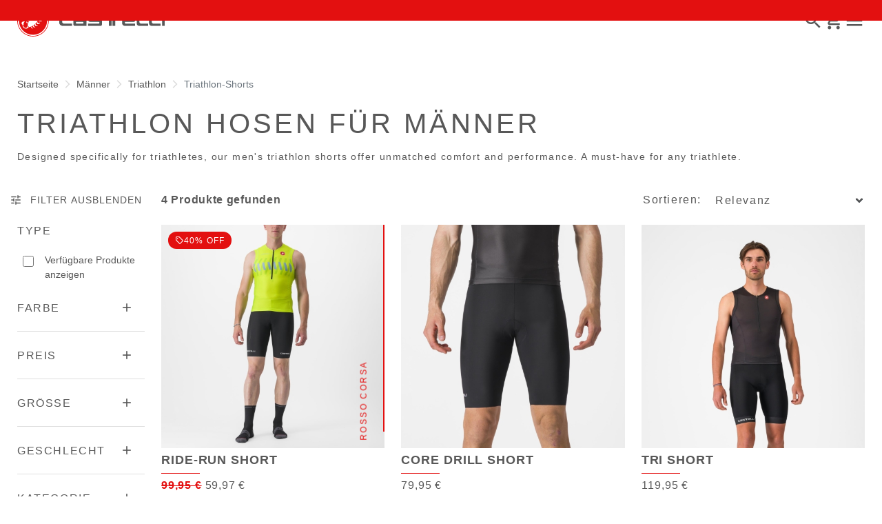

--- FILE ---
content_type: text/html;charset=UTF-8
request_url: https://www.castelli-cycling.com/BG/de/M%C3%A4nner/Triathlon/Triathlon-Shorts/c/Man-Tri-Bot?compareEnabled=true&minPrice=12.9&maxPrice=239.9
body_size: 32394
content:
<!doctype html>
<html lang="de"> 
 <head> 
  <meta name="viewport" content="width=device-width, initial-scale=1.0"> 
  <link rel="preload" href="https://castellicycling.kleecks-cdn.com/medias/01-8625089-010.jpg?context=[base64]" as="image"> 
  <link rel="preload" href="https://castellicycling.kleecks-cdn.com/medias/01-8625089-010.jpg?context=[base64]" as="image" media="(min-width:1500px)"> 
  <link rel="preload" href="https://castellicycling.kleecks-cdn.com/medias/01-8624094-010.jpg?context=[base64]" as="image"> 
  <link rel="preload" href="https://castellicycling.kleecks-cdn.com/medias/01-8624094-010.jpg?context=[base64]" as="image" media="(min-width:1500px)"> 
  <link rel="preload" href="https://castellicycling.kleecks-cdn.com/medias/01-8623081-010.jpg?context=[base64]" as="image"> 
  <link rel="preload" href="https://castellicycling.kleecks-cdn.com/medias/01-8623081-010.jpg?context=[base64]" as="image" media="(min-width:1500px)"> 
  <link rel="preload" href="https://castellicycling.kleecks-cdn.com/medias/logo-castelli.svg?context=[base64]" as="image" fetchpriority="high"> 
  <script defer type="kleecks/javascript">(function(w,d,s,l,i){w[l]=w[l]||[];w[l].push({'gtm.start':
        new Date().getTime(),event:'gtm.js'});var f=d.getElementsByTagName(s)[0],
        j=d.createElement(s),dl=l!='dataLayer'?'&l='+l:'';j.async=true;j.src=
        'https://sgtm.castelli-cycling.com/gtm.js?id='+i+dl;f.parentNode.insertBefore(j,f);
        })(window,document,'script','dataLayer','GTM-T3F4FHQ');</script> <!-- TrustBox script --> 
  <script type="kleecks/javascript" src="https://widget.trustpilot.com/bootstrap/v5/tp.widget.bootstrap.min.js" async></script> <!-- End TrustBox script --> 
  <title>Triathlon Hosen für Männer - Castelli Cycling</title> 
  <meta http-equiv="Content-Type" content="text/html; charset=utf-8"> 
  <meta http-equiv="X-UA-Compatible" content="IE=edge"> 
  <meta charset="UTF-8"> 
  <link href="https://castellicycling.kleecks-cdn.com/_ui/responsive/theme-castelli/images/castelli_scorpion0-o57x57.png" sizes="57x57" rel="apple-touch-icon-precomposed"> 
  <link href="https://castellicycling.kleecks-cdn.com/_ui/responsive/theme-castelli/images/castelli_scorpion0-o60x60.png" sizes="60x60" rel="apple-touch-icon-precomposed"> 
  <link href="https://castellicycling.kleecks-cdn.com/_ui/responsive/theme-castelli/images/castelli_scorpion0-o72x72.png" sizes="72x72" rel="apple-touch-icon-precomposed"> 
  <link href="https://castellicycling.kleecks-cdn.com/_ui/responsive/theme-castelli/images/castelli_scorpion0-o76x76.png" sizes="76x76" rel="apple-touch-icon-precomposed"> 
  <link href="https://castellicycling.kleecks-cdn.com/_ui/responsive/theme-castelli/images/castelli_scorpion0-o114x114.png" sizes="114x114" rel="apple-touch-icon-precomposed"> 
  <link href="https://castellicycling.kleecks-cdn.com/_ui/responsive/theme-castelli/images/castelli_scorpion0-o120x120.png" sizes="120x120" rel="apple-touch-icon-precomposed"> 
  <link href="https://castellicycling.kleecks-cdn.com/_ui/responsive/theme-castelli/images/castelli_scorpion0-o144x144.png" sizes="144x144" rel="apple-touch-icon-precomposed"> 
  <link href="https://castellicycling.kleecks-cdn.com/_ui/responsive/theme-castelli/images/castelli_scorpion0-o152x152.png" sizes="152x152" rel="apple-touch-icon-precomposed"> 
  <link href="https://castellicycling.kleecks-cdn.com/_ui/responsive/theme-castelli/images/castelli_scorpion0-o196x196.png" sizes="196x196" type="image/png" rel="icon"> 
  <link href="https://castellicycling.kleecks-cdn.com/_ui/responsive/theme-castelli/images/castelli_scorpion0-o128x128.png" sizes="128x128" type="image/png" rel="icon"> 
  <link href="https://castellicycling.kleecks-cdn.com/_ui/responsive/theme-castelli/images/castelli_scorpion0-o96x96.png" sizes="96x96" type="image/png" rel="icon"> 
  <link href="https://castellicycling.kleecks-cdn.com/_ui/responsive/theme-castelli/images/castelli_scorpion0-o32x32.png" sizes="32x32" type="image/png" rel="icon"> 
  <meta content="#FFFFFF" name="msapplication-TileColor"> 
  <meta content="/_ui/responsive/theme-castelli/images/castelli_scorpion0-o144x144.png" name="msapplication-TileImage"> 
  <meta content="/_ui/responsive/theme-castelli/images/castelli_scorpion0-o70x70.png" name="msapplication-square70x70logo"> 
  <meta content="/_ui/responsive/theme-castelli/images/castelli_scorpion0-o150x150.png" name="msapplication-square150x150logo"> 
  <meta content="/_ui/responsive/theme-castelli/images/castelli_scorpion0-o310x150.png" name="msapplication-wide310x150logo"> 
  <meta content="/_ui/responsive/theme-castelli/images/castelli_scorpion0-o310x310.png" name="msapplication-square310x310logo"> 
  <meta name="keywords"> 
  <meta name="description" content="Unsere Triathlon Hosen für Männer sind für bestmöglichen Komfort und maximale Leistung zum Schwimmen, Rad fahren und Laufen konzipiert."> 
  <meta name="robots" content="NOINDEX,FOLLOW"> 
  <meta name="title" content="Triathlon Hosen für Männer - Castelli Cycling"> 
  <link rel="shortcut icon" type="image/x-icon" media="all" href="https://castellicycling.kleecks-cdn.com/_ui/responsive/theme-castelli/images/favicon.ico"> 
  <link href="https://www.castelli-cycling.com/BG/en/M%C3%A4nner/Triathlon/Triathlon-Shorts/c/Man-Tri-Bot" rel="canonical"> 
  <link rel="alternate" hreflang="en-au" href="https://www.castelli-cycling.com/AU/en/Men/Triathlon/Triathlon-Shorts/c/Man-Tri-Bot"> 
  <link rel="alternate" hreflang="de-au" href="https://www.castelli-cycling.com/AU/de/M%C3%A4nner/Triathlon/Triathlon-Shorts/c/Man-Tri-Bot"> 
  <link rel="alternate" hreflang="it-au" href="https://www.castelli-cycling.com/AU/it/Uomo/Triathlon/Shorts/c/Man-Tri-Bot"> 
  <link rel="alternate" hreflang="fr-au" href="https://www.castelli-cycling.com/AU/fr/Homme/Triathlon/Triathlon-Shorts/c/Man-Tri-Bot"> 
  <link rel="alternate" hreflang="es-au" href="https://www.castelli-cycling.com/AU/es/Hombre/Triathlon/Triathlon-Shorts/c/Man-Tri-Bot"> 
  <link rel="alternate" hreflang="fr-be" href="https://www.castelli-cycling.com/BE/fr/Homme/Triathlon/Triathlon-Shorts/c/Man-Tri-Bot"> 
  <link rel="alternate" hreflang="nl-be" href="https://www.castelli-cycling.com/BE/nl/Heren/Triathlon/Triathlon-Shorts/c/Man-Tri-Bot"> 
  <link rel="alternate" hreflang="en-be" href="https://www.castelli-cycling.com/BE/en/Men/Triathlon/Triathlon-Shorts/c/Man-Tri-Bot"> 
  <link rel="alternate" hreflang="en-bg" href="https://www.castelli-cycling.com/BG/en/Men/Triathlon/Triathlon-Shorts/c/Man-Tri-Bot"> 
  <link rel="alternate" hreflang="en-de" href="https://www.castelli-cycling.com/DE/en/Men/Triathlon/Triathlon-Shorts/c/Man-Tri-Bot"> 
  <link rel="alternate" hreflang="de-de" href="https://www.castelli-cycling.com/DE/de/M%C3%A4nner/Triathlon/Triathlon-Shorts/c/Man-Tri-Bot"> 
  <link rel="alternate" hreflang="en-dk" href="https://www.castelli-cycling.com/DK/en/Men/Triathlon/Triathlon-Shorts/c/Man-Tri-Bot"> 
  <link rel="alternate" hreflang="en-ee" href="https://www.castelli-cycling.com/EE/en/Men/Triathlon/Triathlon-Shorts/c/Man-Tri-Bot"> 
  <link rel="alternate" hreflang="en-fi" href="https://www.castelli-cycling.com/FI/en/Men/Triathlon/Triathlon-Shorts/c/Man-Tri-Bot"> 
  <link rel="alternate" hreflang="en-gr" href="https://www.castelli-cycling.com/GR/en/Men/Triathlon/Triathlon-Shorts/c/Man-Tri-Bot"> 
  <link rel="alternate" hreflang="en-gb" href="https://www.castelli-cycling.com/GB/en/Men/Triathlon/Triathlon-Shorts/c/Man-Tri-Bot"> 
  <link rel="alternate" hreflang="en-hk" href="https://www.castelli-cycling.com/HK/en/Men/Triathlon/Triathlon-Shorts/c/Man-Tri-Bot"> 
  <link rel="alternate" hreflang="en-ie" href="https://www.castelli-cycling.com/IE/en/Men/Triathlon/Triathlon-Shorts/c/Man-Tri-Bot"> 
  <link rel="alternate" hreflang="it-it" href="https://www.castelli-cycling.com/IT/it/Uomo/Triathlon/Shorts/c/Man-Tri-Bot"> 
  <link rel="alternate" hreflang="ja-jp" href="https://www.castelli-cycling.com/JP/ja/%E3%83%A1%E3%83%B3%E3%82%BA/%E3%83%88%E3%83%A9%E3%82%A4%E3%82%A2%E3%82%B9%E3%83%AD%E3%83%B3/%E3%83%A1%E3%83%B3%E3%82%BA%E3%83%88%E3%83%A9%E3%82%A4%E3%82%A2%E3%82%B9%E3%83%AD%E3%83%B3%E3%82%B7%E3%83%A7%E3%83%BC%E3%83%84/c/Man-Tri-Bot"> 
  <link rel="alternate" hreflang="en-jp" href="https://www.castelli-cycling.com/JP/en/Men/Triathlon/Triathlon-Shorts/c/Man-Tri-Bot"> 
  <link rel="alternate" hreflang="en-ca" href="https://www.castelli-cycling.com/CA/en/Men/Triathlon/Triathlon-Shorts/c/Man-Tri-Bot"> 
  <link rel="alternate" hreflang="fr-ca" href="https://www.castelli-cycling.com/CA/fr/Homme/Triathlon/Triathlon-Shorts/c/Man-Tri-Bot"> 
  <link rel="alternate" hreflang="en-hr" href="https://www.castelli-cycling.com/HR/en/Men/Triathlon/Triathlon-Shorts/c/Man-Tri-Bot"> 
  <link rel="alternate" hreflang="en-lv" href="https://www.castelli-cycling.com/LV/en/Men/Triathlon/Triathlon-Shorts/c/Man-Tri-Bot"> 
  <link rel="alternate" hreflang="en-lt" href="https://www.castelli-cycling.com/LT/en/Men/Triathlon/Triathlon-Shorts/c/Man-Tri-Bot"> 
  <link rel="alternate" hreflang="en-lu" href="https://www.castelli-cycling.com/LU/en/Men/Triathlon/Triathlon-Shorts/c/Man-Tri-Bot"> 
  <link rel="alternate" hreflang="en-mt" href="https://www.castelli-cycling.com/MT/en/Men/Triathlon/Triathlon-Shorts/c/Man-Tri-Bot"> 
  <link rel="alternate" hreflang="nl-nl" href="https://www.castelli-cycling.com/NL/nl/Heren/Triathlon/Triathlon-Shorts/c/Man-Tri-Bot"> 
  <link rel="alternate" hreflang="en-nl" href="https://www.castelli-cycling.com/NL/en/Men/Triathlon/Triathlon-Shorts/c/Man-Tri-Bot"> 
  <link rel="alternate" hreflang="en-no" href="https://www.castelli-cycling.com/NO/en/Men/Triathlon/Triathlon-Shorts/c/Man-Tri-Bot"> 
  <link rel="alternate" hreflang="en-pl" href="https://www.castelli-cycling.com/PL/en/Men/Triathlon/Triathlon-Shorts/c/Man-Tri-Bot"> 
  <link rel="alternate" hreflang="en-pt" href="https://www.castelli-cycling.com/PT/en/Men/Triathlon/Triathlon-Shorts/c/Man-Tri-Bot"> 
  <link rel="alternate" hreflang="en-ro" href="https://www.castelli-cycling.com/RO/en/Men/Triathlon/Triathlon-Shorts/c/Man-Tri-Bot"> 
  <link rel="alternate" hreflang="en-se" href="https://www.castelli-cycling.com/SE/en/Men/Triathlon/Triathlon-Shorts/c/Man-Tri-Bot"> 
  <link rel="alternate" hreflang="en-ch" href="https://www.castelli-cycling.com/CH/en/Men/Triathlon/Triathlon-Shorts/c/Man-Tri-Bot"> 
  <link rel="alternate" hreflang="de-ch" href="https://www.castelli-cycling.com/CH/de/M%C3%A4nner/Triathlon/Triathlon-Shorts/c/Man-Tri-Bot"> 
  <link rel="alternate" hreflang="fr-ch" href="https://www.castelli-cycling.com/CH/fr/Homme/Triathlon/Triathlon-Shorts/c/Man-Tri-Bot"> 
  <link rel="alternate" hreflang="en-sg" href="https://www.castelli-cycling.com/SG/en/Men/Triathlon/Triathlon-Shorts/c/Man-Tri-Bot"> 
  <link rel="alternate" hreflang="en-sk" href="https://www.castelli-cycling.com/SK/en/Men/Triathlon/Triathlon-Shorts/c/Man-Tri-Bot"> 
  <link rel="alternate" hreflang="en-si" href="https://www.castelli-cycling.com/SI/en/Men/Triathlon/Triathlon-Shorts/c/Man-Tri-Bot"> 
  <link rel="alternate" hreflang="en-kr" href="https://www.castelli-cycling.com/KR/en/Men/Triathlon/Triathlon-Shorts/c/Man-Tri-Bot"> 
  <link rel="alternate" hreflang="es-es" href="https://www.castelli-cycling.com/ES/es/Hombre/Triathlon/Triathlon-Shorts/c/Man-Tri-Bot"> 
  <link rel="alternate" hreflang="en-cz" href="https://www.castelli-cycling.com/CZ/en/Men/Triathlon/Triathlon-Shorts/c/Man-Tri-Bot"> 
  <link rel="alternate" hreflang="en-hu" href="https://www.castelli-cycling.com/HU/en/Men/Triathlon/Triathlon-Shorts/c/Man-Tri-Bot"> 
  <link rel="alternate" hreflang="es-us" href="https://www.castelli-cycling.com/US/es/Hombre/Triathlon/Triathlon-Shorts/c/Man-Tri-Bot"> 
  <link rel="alternate" hreflang="en-us" href="https://www.castelli-cycling.com/US/en/Men/Triathlon/Triathlon-Shorts/c/Man-Tri-Bot"> 
  <link rel="alternate" hreflang="en-cy" href="https://www.castelli-cycling.com/CY/en/Men/Triathlon/Triathlon-Shorts/c/Man-Tri-Bot"> 
  <link rel="alternate" hreflang="en-at" href="https://www.castelli-cycling.com/AT/en/Men/Triathlon/Triathlon-Shorts/c/Man-Tri-Bot"> 
  <link rel="alternate" hreflang="de-at" href="https://www.castelli-cycling.com/AT/de/M%C3%A4nner/Triathlon/Triathlon-Shorts/c/Man-Tri-Bot"> <!-- Google Fonts --> 
  <link rel="preconnect" href="https://fonts.googleapis.com"> 
  <link rel="preconnect" href="https://fonts.gstatic.com" crossorigin> 
  <link href="https://fonts.googleapis.com/css2?family=Oswald:wght@200;300;400;500;600;700&amp;display=swap" rel="stylesheet" type="kleecks/css"> <!-- Material Icons Google --> 
  <link href="https://fonts.googleapis.com/css?family=Material+Icons%7CMaterial+Icons+Outlined%7CMaterial+Icons+Two+Tone%7CMaterial+Icons+Round%7CMaterial+Icons+Sharp" rel="stylesheet" no-defer="no-defer"> 
  <link rel="stylesheet" type="kleecks/css" media="all" href="https://www.castelli-cycling.com/_ui/responsive/common/fontawesome/fontawesome.min.css"> 
  <link rel="stylesheet" type="kleecks/css" media="all" href="https://www.castelli-cycling.com/_ui/responsive/common/shared/swiper.min.css"> 
  <link rel="stylesheet" type="kleecks/css" media="all" href="https://www.castelli-cycling.com/_ui/responsive/common/shared/fancybox/jquery.fancybox.css"> 
  <link rel="stylesheet" type="kleecks/css" media="all" href="https://www.castelli-cycling.com/_ui/responsive/common/shared/material-components-web.min.css"> 
  <link rel="stylesheet" type="text/css" media="all" href="https://www.castelli-cycling.com/_ui/responsive/theme-castelli/css/style.css" no-defer="no-defer" data-priority="1"> 
  <link rel="stylesheet" type="kleecks/css" media="all" href="https://www.castelli-cycling.com/_ui/responsive/common/shared/jquery.range.css"> 
  <meta name="generator" content="Kleecks"> 
  <link rel="preconnect" href="https://castellicycling.kleecks-cdn.com"> 
  <style>section.subcategory .icon img  {
    width: 30px;
    height: 30px;
  }
</style> 
  <style>@media(min-width: 768px) {
  #pre-header-wrapper {
    height: 30px;
  }
}

@media(max-width: 767px) {
  #pre-header-wrapper {
    height: 42px;
  }
}

@media screen and (max-width: 767px) {
  section#pre-header-wrapper {
    position: absolute;
  }

  #scroll-to-top-btn-fixed {
    right: 16px !important;
  }
}
</style> 
  <style>header .logo-image img {
    width: 150px;
    height: 32.08px;
   }
   @media (min-width: 577px) {
    header .logo-image img {
      width: 215px;
      height: 46px;
     }
  }
   @media (min-width: 1281px) {
    header .logo-image img {
      width: 280px;
      height: 59.91px;
     }
  }

footer .bottomfoter-logo img {
  width: 215px;
  height: 46px;
}

footer .bottomfoter-logos img {
  width: 46px;
  height: 25px;
}
</style> 
  <style>#kl-modal-country-language:not(.active) { display: none; } #kl-modal-country-language { position: fixed; width: 100%; height: 100%; background-color: rgba(0, 0, 0, 0.8); display: flex; align-items: center; justify-content: center; z-index: 999999999; } #kl-modal-country-language .kl-modal-content { width: 100%; max-width: 400px; background-color: #fff; padding: 20px 40px 60px 40px; } #kl-modal-country-language p { color: #000; font-weight: 400; font-size: 18px; margin-bottom: 30px; } #kl-modal-country-language select { width: 100%; padding: 5px; margin-bottom: 20px; border: 1px solid #B8B8B8; border-radius: 5px; } #kl-modal-country-language button { width: 100%; margin-top: 20px; }
</style> 
 </head> 
 <body class="page-productGrid pageType-CategoryPage template-pages-category-productGridPage smartedit-page-uid-productGrid smartedit-page-uuid-eyJpdGVtSWQiOiJwcm9kdWN0R3JpZCIsImNhdGFsb2dJZCI6ImNhc3RlbGxpQ29udGVudENhdGFsb2ciLCJjYXRhbG9nVmVyc2lvbiI6Ik9ubGluZSJ9 smartedit-catalog-version-uuid-castelliContentCatalog/Online product-grid-page language-de KL-D-19 KL-LANG-de KL-P_URL_1-BG KL-P_URL_2-de KL-P_URL_3-Männer KL-P_URL_4-Triathlon KL-P_URL_5-Triathlon-Shorts KL-P_URL_6-c KL-URL-Man-Tri-Bot KL-URL-LEVEL-7 KL-CMS_URL-LEVEL-7 KL-UA-BOT KL-UA-DESKTOP sp-LISTING KL-NOT_FIRST_PAGE padding-preheader KL-scripts-loading KL-styles-loading a56464aaed98e91e93d50d2f3c862ecb" kl-user-country-isocode="US" kl-country-locale-isocode="BG" kl-lang="de"> 
  <noscript></noscript> 
  <main data-currency-iso-code="EUR" data-brand="castelli"> 
   <div id="kl-modal-country-language" class="kl-modal"> 
    <div class="kl-modal-content px-5"> 
     <div> 
      <img class="px-2 py-4" width="280px" title="Castelli" alt="Castelli" src="https://castellicycling.kleecks-cdn.com/medias/logo-castelli.svg?context=[base64]" loading="lazy"> 
     </div> 
     <p></p> <select name="kl-md-choose-country" id="kl-md-choose-country"></select> <select name="kl-md-choose-lang" id="kl-md-choose-lang"></select> <button class="btn primary cta" type="submit"></button> 
    </div> 
   </div> <a href="#skip-to-content" class="skiptocontent" data-role="none">Zu Inhalt springen</a> <a href="#skiptonavigation" class="skiptonavigation" data-role="none">Zu Navigation springen</a> 
   <div class="yCmsContentSlot"> 
    <section id="pre-header-wrapper" class="pre-header-wrapper fixed-top" data-timeout="6000"> 
     <div class="pre-header-text"> 
      <p><a href="#newslettertextarea">TRETEN SIE DER CASTELLI-WELT BEI UND ERHALTEN SIE EINEN SONDERRABATT AUF IHRE NÄCHSTE BESTELLUNG</a></p> 
     </div> 
     <div class="pre-header-text"> 
      <p><a href="https://www.castelli-cycling.com/customer-service/shipping-times-and-costs" title="shipping times and costs">KOSTENLOSE LIEFERUNG VON BESTELLUNGEN ÜBER 100€ &amp; RÜCKSENDUNGEN GRATIS</a></p> 
     </div> 
    </section> 
   </div> 
   <header> 
    <nav id="navbar" class="navbar navbar-expand-lg fixed-top"> 
     <ul class="top-language"> 
      <ul class="countries"> 
       <li class="top-language-title">Land</li> 
       <li> 
        <ul class="lang-countries"> 
         <li><a href="https://www.castelli-cycling.com/AU/en/" title="en">Australien</a></li> 
         <li><a href="https://www.castelli-cycling.com/BE/nl/" title="nl">Belgien</a></li> 
         <li><a class="active" href="https://www.castelli-cycling.com/BG/en/" title="en">Bulgarien</a></li> 
         <li><a href="https://www.castelli-cycling.com/DE/de/" title="de">Deutschland</a></li> 
         <li><a href="https://www.castelli-cycling.com/DK/en/" title="en">Dänemark</a></li> 
         <li><a href="https://www.castelli-cycling.com/EE/en/" title="en">Estland</a></li> 
         <li><a href="https://www.castelli-cycling.com/FI/en/" title="en">Finnland</a></li> 
         <li><a href="https://www.castelli-cycling.com/FR/fr/" title="fr">Frankreich</a></li> 
         <li><a href="https://www.castelli-cycling.com/GR/en/" title="en">Griechenland</a></li> 
         <li><a href="https://www.castelli-cycling.com/GB/en/" title="en">Großbritannien</a></li> 
         <li><a href="https://www.castelli-cycling.com/HK/en/" title="en">Hong Kong</a></li> 
         <li><a href="https://www.castelli-cycling.com/IE/en/" title="en">Irland</a></li> 
         <li><a href="https://www.castelli-cycling.com/IT/it/" title="it">Italien</a></li> 
         <li><a href="https://www.castelli-cycling.com/JP/ja/" title="ja">Japan</a></li> 
         <li><a href="https://www.castelli-cycling.com/CA/en/" title="en">Kanada</a></li> 
         <li><a href="https://www.castelli-cycling.com/HR/en/" title="en">Kroatien</a></li> 
         <li><a href="https://www.castelli-cycling.com/LV/en/" title="en">Lettland</a></li> 
         <li><a href="https://www.castelli-cycling.com/LT/en/" title="en">Litauen</a></li> 
         <li><a href="https://www.castelli-cycling.com/LU/en/" title="en">Luxemburg</a></li> 
         <li><a href="https://www.castelli-cycling.com/MT/en/" title="en">Malta</a></li> 
         <li><a href="https://www.castelli-cycling.com/NL/nl/" title="nl">Niederlande</a></li> 
         <li><a href="https://www.castelli-cycling.com/NO/en/" title="en">Norwegen</a></li> 
         <li><a href="https://www.castelli-cycling.com/PL/en/" title="en">Polen</a></li> 
         <li><a href="https://www.castelli-cycling.com/PT/en/" title="en">Portugal</a></li> 
         <li><a href="https://www.castelli-cycling.com/II/en/" title="en">Rest der Welt</a></li> 
         <li><a href="https://www.castelli-cycling.com/RO/en/" title="en">Rumänien</a></li> 
         <li><a href="https://www.castelli-cycling.com/SE/en/" title="en">Schweden</a></li> 
         <li><a href="https://www.castelli-cycling.com/CH/de/" title="de">Schweiz</a></li> 
         <li><a href="https://www.castelli-cycling.com/SG/en/" title="en">Singapore</a></li> 
         <li><a href="https://www.castelli-cycling.com/SK/en/" title="en">Slowakei</a></li> 
         <li><a href="https://www.castelli-cycling.com/SI/en/" title="en">Slowenien</a></li> 
         <li><a href="https://www.castelli-cycling.com/KR/en/" title="en">South Korea</a></li> 
         <li><a href="https://www.castelli-cycling.com/ES/es/" title="es">Spanien</a></li> 
         <li><a href="https://www.castelli-cycling.com/CZ/en/" title="en">Tschechische Republik</a></li> 
         <li><a href="https://www.castelli-cycling.com/HU/en/" title="en">Ungarn</a></li> 
         <li><a href="https://www.castelli-cycling.com/US/en/" title="en">Vereinigte Staaten</a></li> 
         <li><a href="https://www.castelli-cycling.com/CY/en/" title="en">Zypern</a></li> 
         <li><a href="https://www.castelli-cycling.com/AT/de/" title="de">Österreich</a></li> 
        </ul> </li> 
      </ul> 
      <ul class="languages"> 
       <li class="top-lang-bar-close"> <a href="#!"> <i><img src="https://castellicycling.kleecks-cdn.com/_ui/responsive/theme-castelli/icons/close.svg" alt="close" title="close" loading="lazy"></i> </a> </li> 
       <li class="top-language-title">Sprache</li> 
       <li> 
        <ul class="lang-menu"> 
         <form id="lang-form-header" action="https://www.castelli-cycling.com/BG/de/_s/language" method="post"> 
          <input id="lang-code-header" name="code" type="hidden" value=""> 
          <div> 
           <input type="hidden" name="CSRFToken" value="5832cc0b-82e9-4b18-acdd-4da0517d203f"> 
          </div> 
         </form> 
         <li><a href="#" onclick="switchLang('en');">Englisch</a></li> 
         <li><a class="active" href="#" onclick="switchLang('de');">Deutsch</a></li> 
         <li><a href="#" onclick="switchLang('it');">Italienisch</a></li> 
         <li><a href="#" onclick="switchLang('fr');">Französisch</a></li> 
         <li><a href="#" onclick="switchLang('es');">Spanisch</a></li> 
        </ul> </li> 
      </ul> 
     </ul> 
     <ul class="mobile-lang-bar"> 
      <li class="mobile-lang-bar-close"> <a href="#!"> <i><img src="https://castellicycling.kleecks-cdn.com/_ui/responsive/theme-castelli/icons/close.svg" alt="close" title="close" loading="lazy"></i> </a> </li> 
      <li class="mobile-lang-bar-label">Land</li> 
      <li class="mobile-lang-bar-field"> <label class="mobile-lang-bar-input" for="selCountry"> <select name="selCountry" id="selCountry" class="mobile-lang-bar-input" onchange="switchSite();"> <option value="AU" data-href="https://www.castelli-cycling.com/AU/en">Australien</option> <option value="BE" data-href="https://www.castelli-cycling.com/BE/nl">Belgien</option> <option value="BG" data-href="https://www.castelli-cycling.com/BG/en" selected>Bulgarien</option> <option value="DE" data-href="https://www.castelli-cycling.com/DE/de">Deutschland</option> <option value="DK" data-href="https://www.castelli-cycling.com/DK/en">Dänemark</option> <option value="EE" data-href="https://www.castelli-cycling.com/EE/en">Estland</option> <option value="FI" data-href="https://www.castelli-cycling.com/FI/en">Finnland</option> <option value="FR" data-href="https://www.castelli-cycling.com/FR/fr">Frankreich</option> <option value="GR" data-href="https://www.castelli-cycling.com/GR/en">Griechenland</option> <option value="GB" data-href="https://www.castelli-cycling.com/GB/en">Großbritannien</option> <option value="HK" data-href="https://www.castelli-cycling.com/HK/en">Hong Kong</option> <option value="IE" data-href="https://www.castelli-cycling.com/IE/en">Irland</option> <option value="IT" data-href="https://www.castelli-cycling.com/IT/it">Italien</option> <option value="JP" data-href="https://www.castelli-cycling.com/JP/ja">Japan</option> <option value="CA" data-href="https://www.castelli-cycling.com/CA/en">Kanada</option> <option value="HR" data-href="https://www.castelli-cycling.com/HR/en">Kroatien</option> <option value="LV" data-href="https://www.castelli-cycling.com/LV/en">Lettland</option> <option value="LT" data-href="https://www.castelli-cycling.com/LT/en">Litauen</option> <option value="LU" data-href="https://www.castelli-cycling.com/LU/en">Luxemburg</option> <option value="MT" data-href="https://www.castelli-cycling.com/MT/en">Malta</option> <option value="NL" data-href="https://www.castelli-cycling.com/NL/nl">Niederlande</option> <option value="NO" data-href="https://www.castelli-cycling.com/NO/en">Norwegen</option> <option value="PL" data-href="https://www.castelli-cycling.com/PL/en">Polen</option> <option value="PT" data-href="https://www.castelli-cycling.com/PT/en">Portugal</option> <option value="II" data-href="https://www.castelli-cycling.com/II/en">Rest der Welt</option> <option value="RO" data-href="https://www.castelli-cycling.com/RO/en">Rumänien</option> <option value="SE" data-href="https://www.castelli-cycling.com/SE/en">Schweden</option> <option value="CH" data-href="https://www.castelli-cycling.com/CH/de">Schweiz</option> <option value="SG" data-href="https://www.castelli-cycling.com/SG/en">Singapore</option> <option value="SK" data-href="https://www.castelli-cycling.com/SK/en">Slowakei</option> <option value="SI" data-href="https://www.castelli-cycling.com/SI/en">Slowenien</option> <option value="KR" data-href="https://www.castelli-cycling.com/KR/en">South Korea</option> <option value="ES" data-href="https://www.castelli-cycling.com/ES/es">Spanien</option> <option value="CZ" data-href="https://www.castelli-cycling.com/CZ/en">Tschechische Republik</option> <option value="HU" data-href="https://www.castelli-cycling.com/HU/en">Ungarn</option> <option value="US" data-href="https://www.castelli-cycling.com/US/en">Vereinigte Staaten</option> <option value="CY" data-href="https://www.castelli-cycling.com/CY/en">Zypern</option> <option value="AT" data-href="https://www.castelli-cycling.com/AT/de">Österreich</option> </select> </label> </li> 
      <li class="mobile-lang-bar-label">Sprache</li> 
      <li class="mobile-lang-bar-field"> <label class="mobile-lang-bar-input" for="selLang"> <select name="selLang" id="selLang" class="mobile-lang-bar-input" onchange="switchLangSelect();"> <option value="en">Englisch</option> <option value="de" selected>Deutsch</option> <option value="it">Italienisch</option> <option value="fr">Französisch</option> <option value="es">Spanisch</option> </select> </label> </li> 
     </ul> 
     <div class="top-navbar"> 
      <ul class="top"> 
       <li><a href="https://www.castelli-cycling.com/BG/de/customer-service/help" title="help">Kundenservice</a></li> 
       <li><a href="https://www.castelli-cycling.com/BG/de/store-finder" title="store finder">Verkaufsstelle suchen</a></li> 
       <li class="js-open-language lang-country top-language-titles"> <a href="#" title="de">Deutsch</a> | <a href="#" title="BG">Bulgarien</a> </li> 
       <li class="js-open-language lang-country"> <a href="#"> <i class="top-icons material-icons-outlined">language</i></a> </li> 
      </ul> 
     </div> 
     <div class="main-navbar navbar-light bg-light"> <a href="https://www.castelli-cycling.com/BG/de/cart" class="light-checkout-back" title="cart"> <i class="material-icons-outlined"> chevron_left </i> <span class="hide-mobile"> Zurück zum Warenkorb</span> </a> 
      <div class="yCmsComponent yComponentWrapper logo-image"> 
       <div class="banner__component simple-banner"> <a href="https://www.castelli-cycling.com/BG/de/" title="de"> <img title="Castelli" alt="Castelli" src="https://castellicycling.kleecks-cdn.com/medias/logo-castelli.svg?context=[base64]" class="klcp" loading="eager"> </a> 
       </div> 
      </div> 
      <div class="collapse navbar-collapse" id="navbarText"> 
       <ul class="navbar-nav"> 
        <li class="nav-item"> <a class="nav-link" href="javascript:void(0);" data-id="8798748181568" title="WINTERSALE" target="">WINTERSALE</a> </li> 
        <li class="nav-item"> <a class="nav-link" href="javascript:void(0);" data-id="8796098004032" title="MÄNNER" target="">MÄNNER</a> </li> 
        <li class="nav-item"> <a class="nav-link" href="javascript:void(0);" data-id="8796099249216" title="Frauen" target="">Frauen</a> </li> 
        <li class="nav-item"> <a class="nav-link" href="javascript:void(0);" data-id="8796191884352" title="Custom" target="">Custom</a> </li> 
        <li class="nav-item"> <a class="nav-link" href="javascript:void(0);" data-id="8796192146496" title="Explore" target="">Explore</a> </li> 
        <li class="nav-item"> <a class="nav-link" href="https://www.castelli-cycling.com/BG/de/Speed-Shop/c/Speed-Shop" data-id="" title="Speed Shop" target="">Speed Shop</a> </li> 
        <li class="nav-item"> <a class="nav-link" href="https://www.castelli-cycling.com/BG/de/PRO-SHOP/c/Pro-Shop" data-id="" title="Pro Shop" target="">Pro Shop</a> </li> 
       </ul> 
      </div> 
      <div id="navFirstLevel" class="sidenav"> <!-- desktop --> 
       <ul id="navFirstLevel"> 
        <li data-parentid="8798748181568" class="js-nav-first" style="display: none;"> <a data-id="" class="sub-sidenav" href="https://www.castelli-cycling.com/BG/de/WINTER-SALE/WINTER-SALE-M%C3%84NNER/c/Mens-Winter-Sale" title="HERREN SALE" target="">HERREN SALE</a> <a data-id="" class="sub-sidenav" href="https://www.castelli-cycling.com/BG/de/WINTER-SALE/WINTER-SALE-FRAUEN/c/Womens-Winter-Sale" title="DAMEN SALE" target="">DAMEN SALE</a> </li> 
        <li data-parentid="8798748312640" class="js-nav-second" style="display: none;"> 
         <div data-parentid="8798748312640" id="navSecondLevel" class="_sidenav"> 
         </div> </li> 
        <li data-parentid="8798748279872" class="js-nav-second" style="display: none;"> 
         <div data-parentid="8798748279872" id="navSecondLevel" class="_sidenav"> 
         </div> </li> 
        <li data-parentid="8798748181568" class="js-nav-second-cta-container sub-sidenav-cta-container" style="display: none"> </li> 
        <li data-parentid="8796098004032" class="js-nav-first" style="display: none;"> <a data-id="8796098495552" class="sub-sidenav" href="javascript:void(0);" title="Cycling" target="">Cycling</a> <a data-id="8796098036800" class="sub-sidenav" href="javascript:void(0);" title="Triathlon" target="">Triathlon</a> <a data-id="8796098528320" class="sub-sidenav" href="javascript:void(0);" title="Accessories" target="">Accessories</a> <a data-id="8796098200640" class="sub-sidenav" href="javascript:void(0);" title="Collection" target="">Collection</a> <a data-id="" class="sub-sub-sidenav" href="https://www.castelli-cycling.com/BG/de/WINTER-SALE/WINTER-SALE-M%C3%84NNER/c/Mens-Winter-Sale" title="HERREN SALE" target="">HERREN SALE</a> <a data-id="" class="sub-sub-sidenav" href="https://www.castelli-cycling.com/BG/de/M%C3%84NNER/Off-The-Back/c/Man-Off" title="OFF THE BACK " target="">OFF THE BACK </a> </li> 
        <li data-parentid="8796098495552" class="js-nav-second" style="display: none;"> 
         <div data-parentid="8796098495552" id="navSecondLevel" class="_sidenav"> <span class="sub-sidenav"> <a href="https://www.castelli-cycling.com/BG/de/M%C3%A4nner/Radfahren/M%C3%A4nner-Radhosen/Tr%C3%A4gerhose-kurz/c/Man-Cyc-Bot-B%26S" title="Shorts" target="">Shorts</a> </span> <span class="sub-sidenav"> <a href="https://www.castelli-cycling.com/BG/de/M%C3%A4nner/Radfahren/Top/Radtrikots/c/Man-Cyc-Top-Jer" title="Trikots" target="">Trikots</a> </span> <span class="sub-sidenav"> <a href="https://www.castelli-cycling.com/BG/de/M%C3%A4nner/Radfahren/Top/Radjacken/c/Man-Cyc-Top-Jac" title="Jacken" target="">Jacken</a> </span> <span class="sub-sidenav"> <a href="https://www.castelli-cycling.com/BG/de/M%C3%A4nner/Radfahren/Top/Radwesten/c/Man-Cyc-Top-Ves" title="Westen" target="">Westen</a> </span> <span class="sub-sidenav"> <a href="https://www.castelli-cycling.com/BG/de/M%C3%A4nner/Radfahren/M%C3%A4nner-Radhosen/Tr%C3%A4gerhose-lang/c/Man-Cyc-Bot-B%26K" title="Trägerhosen" target="">Trägerhosen</a> </span> <span class="sub-sidenav"> <a href="https://www.castelli-cycling.com/BG/de/M%C3%A4nner/Radfahren/Top/Windjacken-Regenjacken/c/Man-Cyc-Top-Pro" title="Schutz" target="">Schutz</a> </span> <span class="sub-sidenav"> <a href="https://www.castelli-cycling.com/BG/de/M%C3%A4nner/Radfahren/Top/Fahrrad-Unterhemde/c/Man-Cyc-Top-Bas" title="Baselayers" target="">Baselayers</a> </span> <span class="sub-sidenav"> <a href="https://www.castelli-cycling.com/BG/de/M%C3%84NNER/Radfahren/Top/Zeitfahranz%C3%BCge/c/Man-Cyc-Top-Spe" title="Zeitfahranzüge" target="">Zeitfahranzüge</a> </span> <span class="sub-sidenav"> <a href="https://www.castelli-cycling.com/BG/de/M%C3%A4nner/Radfahren/Freizeit/c/Man-Cyc-Cas" title="Off-Bike" target="">Off-Bike</a> </span> 
         </div> </li> 
        <li data-parentid="8796098036800" class="js-nav-second" style="display: none;"> 
         <div data-parentid="8796098036800" id="navSecondLevel" class="_sidenav"> <span class="sub-sidenav"> <a href="https://www.castelli-cycling.com/BG/de/M%C3%A4nner/Triathlon/Triathlon-Suits/c/Man-Tri-Sui" title="Anzüge" target="">Anzüge</a> </span> <span class="sub-sidenav"> <a href="https://www.castelli-cycling.com/BG/de/M%C3%A4nner/Triathlon/Triathlon-Tops/c/Man-Tri-Top" title="Oberteile" target="">Oberteile</a> </span> <span class="sub-sidenav"> <a href="https://www.castelli-cycling.com/BG/de/M%C3%A4nner/Triathlon/Triathlon-Shorts/c/Man-Tri-Bot" title="Shorts" target="">Shorts</a> </span> <span class="sub-sidenav"> <a href="https://www.castelli-cycling.com/BG/de/M%C3%A4nner/Triathlon/Triathlon-Accessories/c/Man-Tri-Acc" title="Accessories" target="">Accessories</a> </span> 
         </div> </li> 
        <li data-parentid="8796098528320" class="js-nav-second" style="display: none;"> 
         <div data-parentid="8796098528320" id="navSecondLevel" class="_sidenav"> <span class="sub-sidenav"> <a href="https://www.castelli-cycling.com/BG/de/M%C3%A4nner/Radfahren/Zubeh%C3%B6r/Radhandschuhe/c/Man-Cyc-Acc-Glo" title="Handschuhe" target="">Handschuhe</a> </span> <span class="sub-sidenav"> <a href="https://www.castelli-cycling.com/BG/de/M%C3%A4nner/Radfahren/Zubeh%C3%B6r/Radsocken/c/Man-Cyc-Acc-Soc" title="Socken" target="">Socken</a> </span> <span class="sub-sidenav"> <a href="https://www.castelli-cycling.com/BG/de/M%C3%A4nner/Radfahren/Zubeh%C3%B6r/Fahrrad-Kopfbedeckungen/c/Man-Cyc-Acc-Hea" title="Kopfbedeckung" target="">Kopfbedeckung</a> </span> <span class="sub-sidenav"> <a href="https://www.castelli-cycling.com/BG/de/M%C3%A4nner/Radfahren/Zubeh%C3%B6r/Arm-Bein-Knielinge/c/Man-Cyc-Acc-War" title="Arm-, Bein- und Knielinge" target="">Arm-, Bein- und Knielinge</a> </span> <span class="sub-sidenav"> <a href="https://www.castelli-cycling.com/BG/de/M%C3%A4nner/Radfahren/Zubeh%C3%B6r/Fahrrad-%C3%9Cberschuhe/c/Man-Cyc-Acc-Sho" title="Überschuhe" target="">Überschuhe</a> </span> <span class="sub-sidenav"> <a href="https://www.castelli-cycling.com/BG/de/M%C3%84NNER/Radfahren/Zubeh%C3%B6r/Fahrrad-Rucksack-und-Taschen/c/Man-Cyc-Acc-Bag" title="Taschen &amp; Rucksäcke" target="">Taschen &amp; Rucksäcke</a> </span> <span class="sub-sidenav"> <a href="https://www.castelli-cycling.com/BG/de/M%C3%84NNER/Radfahren/Zubeh%C3%B6r/N%C3%BCtzliche-Kleinigkeiten/c/Man-Cyc-Acc-Ess" title="Grundausstattung" target="">Grundausstattung</a> </span> 
         </div> </li> 
        <li data-parentid="8796098200640" class="js-nav-second" style="display: none;"> 
         <div data-parentid="8796098200640" id="navSecondLevel" class="_sidenav"> <span class="sub-sidenav"> <a href="https://www.castelli-cycling.com/BG/de/M%C3%A4nner/Sammlungen/AirCore-Collection/c/Man-Col-AirCore" title="Polartec® Aircore™" target="">Polartec® Aircore™</a> </span> <span class="sub-sidenav"> <a href="https://www.castelli-cycling.com/BG/de/M%C3%A4nner/Sammlungen/AC-Milan/c/Man-Col-ACMilan" title="CASTELLI X AC MILAN" target="">CASTELLI X AC MILAN</a> </span> <span class="sub-sidenav"> <a href="https://www.castelli-cycling.com/BG/de/M%C3%A4nner/Sammlungen/Wolfpack-Special/c/Man-Col-Wol" title="Wolfpack Special" target="">Wolfpack Special</a> </span> <span class="sub-sidenav"> <a href="https://www.castelli-cycling.com/BG/de/M%C3%84NNER/Sammlungen/Soudal-Quick-Step/c/Man-Col-QUI" title="SOUDAL Quick-Step" target="">SOUDAL Quick-Step</a> </span> <span class="sub-sidenav"> <a href="https://www.castelli-cycling.com/BG/de/M%C3%A4nner/Sammlungen/Giro-d-Italia/c/Man-Col-Gir" title="Giro d''Italia" target="">Giro d''Italia</a> </span> <span class="sub-sidenav"> <a href="https://www.castelli-cycling.com/BG/de/M%C3%A4nner/Sammlungen/Espresso/c/Man-Col-Esp" title="Espresso" target="">Espresso</a> </span> <span class="sub-sidenav"> <a href="https://www.castelli-cycling.com/BG/de/Rosso-Corsa/c/Rosso-Corsa" title="Rosso Corsa" target="">Rosso Corsa</a> </span> <span class="sub-sidenav"> <a href="https://www.castelli-cycling.com/BG/de/M%C3%A4nner/Sammlungen/Unlimited/c/Man-Col-Unl" title="Unlimited | Gravel" target="">Unlimited | Gravel</a> </span> <span class="sub-sidenav"> <a href="https://www.castelli-cycling.com/BG/de/M%C3%84NNER/Sammlungen/Gabba-Perfetto/c/Man-Col-Gab" title="Gabba / Perfetto" target="">Gabba / Perfetto</a> </span> <span class="sub-sidenav"> <a href="https://www.castelli-cycling.com/BG/de/M%C3%A4nner/Sammlungen/Rain-or-Shine/c/Man-Col-Rai" title="Rain or Shine (RoS)" target="">Rain or Shine (RoS)</a> </span> <span class="sub-sidenav"> <a href="https://www.castelli-cycling.com/BG/de/M%C3%84NNER/Sammlungen/Team-Italia/c/Man-Col-Tea" title="Team Italia" target="">Team Italia</a> </span> <span class="sub-sidenav"> <a href="https://www.castelli-cycling.com/BG/de/M%C3%84NNER/Radfahren/Kinder/c/Man-Cyc-Kid" title="Kinder" target="">Kinder</a> </span> 
         </div> </li> 
        <li data-parentid="8800811746368" class="js-nav-second" style="display: none;"> 
         <div data-parentid="8800811746368" id="navSecondLevel" class="_sidenav"> 
         </div> </li> 
        <li data-parentid="8801434403904" class="js-nav-second" style="display: none;"> 
         <div data-parentid="8801434403904" id="navSecondLevel" class="_sidenav"> 
         </div> </li> 
        <li data-parentid="8796159542336" class="js-nav-second" style="display: none;"> 
         <div data-parentid="8796159542336" id="navSecondLevel" class="_sidenav"> 
         </div> </li> 
        <li data-parentid="8796098004032" class="js-nav-second-cta-container sub-sidenav-cta-container" style="display: none"> 
         <div class="nav-second-cta-box"> <a class="sub-sidenav-cta-link" href="https://www.castelli-cycling.com/BG/de/M%C3%A4nner/Sammlungen/AirCore-Collection/c/Man-Col-AirCore" target="" title="Man Col AirCore"> <img class="sub-sidenav-cta-img" src="https://castellicycling.kleecks-cdn.com/medias/AirCore-Uomo.jpg?context=bWFzdGVyfGltYWdlc3w0NDQ3MXxpbWFnZS9qcGVnfGFHUm1MMmd6WkM4NU56RTJOelUzTlRrME1UUXlMMEZwY2tOdmNtVmZWVzl0Ynk1cWNHY3w1MGM5YzUxYTQzMTM1ODhkOGFlNWE3MTdkMmE5MmM3ZmE3NjEyYmFlNmY5NWVmZjNlNGJlZjdlZmFhZjE0YWRj" alt="Polartec® Aircore™ Collection" title="Polartec® Aircore™ Collection" loading="lazy"> <h4 class="sub-sidenav-cta-title">Polartec® Aircore™</h4> </a> 
         </div> </li> 
        <li data-parentid="8796099249216" class="js-nav-first" style="display: none;"> <a data-id="8796099740736" class="sub-sidenav" href="javascript:void(0);" title="Cycling" target="">Cycling</a> <a data-id="8796099281984" class="sub-sidenav" href="javascript:void(0);" title="Triathlon" target="">Triathlon</a> <a data-id="8796099904576" class="sub-sidenav" href="javascript:void(0);" title="Accessories" target="">Accessories</a> <a data-id="8796099445824" class="sub-sidenav" href="javascript:void(0);" title="Collection" target="">Collection</a> <a data-id="" class="sub-sub-sidenav" href="https://www.castelli-cycling.com/BG/de/WINTER-SALE/WINTER-SALE-FRAUEN/c/Womens-Winter-Sale" title="DAMEN SALE" target="">DAMEN SALE</a> <a data-id="" class="sub-sub-sidenav" href="https://www.castelli-cycling.com/BG/de/Frauen/Off-The-Back/c/Wom-Off" title="OFF THE BACK" target="">OFF THE BACK</a> </li> 
        <li data-parentid="8796099740736" class="js-nav-second" style="display: none;"> 
         <div data-parentid="8796099740736" id="navSecondLevel" class="_sidenav"> <span class="sub-sidenav"> <a href="https://www.castelli-cycling.com/BG/de/Frauen/Radfahren/M%C3%A4nner-Radhosen/Tr%C3%A4gerhose-kurz/c/Wom-Cyc-Bot-B%26S" title="Shorts" target="">Shorts</a> </span> <span class="sub-sidenav"> <a href="https://www.castelli-cycling.com/BG/de/Frauen/Radfahren/Top/Radtrikots/c/Wom-Cyc-Top-Jer" title="Trikots" target="">Trikots</a> </span> <span class="sub-sidenav"> <a href="https://www.castelli-cycling.com/BG/de/Frauen/Radfahren/Top/Radjacken/c/Wom-Cyc-Top-Jac" title="Jacken" target="">Jacken</a> </span> <span class="sub-sidenav"> <a href="https://www.castelli-cycling.com/BG/de/Frauen/Radfahren/Top/Radwesten/c/Wom-Cyc-Top-Ves" title="Westen" target="">Westen</a> </span> <span class="sub-sidenav"> <a href="https://www.castelli-cycling.com/BG/de/Frauen/Radfahren/Top/Windjacken-Regenjacken/c/Wom-Cyc-Top-Pro" title="Schutz" target="">Schutz</a> </span> <span class="sub-sidenav"> <a href="https://www.castelli-cycling.com/BG/de/Frauen/Radfahren/M%C3%A4nner-Radhosen/Tr%C3%A4gerhose-lang/c/Wom-Cyc-Bot-B%26K" title="Trägerhosen" target="">Trägerhosen</a> </span> <span class="sub-sidenav"> <a href="https://www.castelli-cycling.com/BG/de/Frauen/Radfahren/Top/Fahrrad-Unterhemde/c/Wom-Cyc-Top-Bas" title="Baselayers" target="">Baselayers</a> </span> <span class="sub-sidenav"> <a href="https://www.castelli-cycling.com/BG/de/Frauen/Radfahren/Freizeit/c/Wom-Cyc-Cas" title="Freizeitkleidung" target="">Freizeitkleidung</a> </span> 
         </div> </li> 
        <li data-parentid="8796099281984" class="js-nav-second" style="display: none;"> 
         <div data-parentid="8796099281984" id="navSecondLevel" class="_sidenav"> <span class="sub-sidenav"> <a href="https://www.castelli-cycling.com/BG/de/Frauen/Triathlon/Triathlon-Suits/c/Wom-Tri-Sui" title="Anzüge" target="">Anzüge</a> </span> <span class="sub-sidenav"> <a href="https://www.castelli-cycling.com/BG/de/Frauen/Triathlon/Triathlon-Tops/c/Wom-Tri-Top" title="Oberteile" target="">Oberteile</a> </span> <span class="sub-sidenav"> <a href="https://www.castelli-cycling.com/BG/de/Frauen/Triathlon/Triathlon-Shorts/c/Wom-Tri-Bot" title="Shorts" target="">Shorts</a> </span> <span class="sub-sidenav"> <a href="https://www.castelli-cycling.com/BG/de/Frauen/Triathlon/Triathlon-Accessories/c/Wom-Tri-Acc" title="Accessories" target="">Accessories</a> </span> 
         </div> </li> 
        <li data-parentid="8796099904576" class="js-nav-second" style="display: none;"> 
         <div data-parentid="8796099904576" id="navSecondLevel" class="_sidenav"> <span class="sub-sidenav"> <a href="https://www.castelli-cycling.com/BG/de/Frauen/Radfahren/Zubeh%C3%B6r/Radhandschuhe/c/Wom-Cyc-Acc-Glo" title="Handschuhe" target="">Handschuhe</a> </span> <span class="sub-sidenav"> <a href="https://www.castelli-cycling.com/BG/de/Frauen/Radfahren/Zubeh%C3%B6r/Radsocken/c/Wom-Cyc-Acc-Soc" title="Socken" target="">Socken</a> </span> <span class="sub-sidenav"> <a href="https://www.castelli-cycling.com/BG/de/Frauen/Radfahren/Zubeh%C3%B6r/Fahrrad-Kopfbedeckungen/c/Wom-Cyc-Acc-Hea" title="Kopfbedeckung" target="">Kopfbedeckung</a> </span> <span class="sub-sidenav"> <a href="https://www.castelli-cycling.com/BG/de/Frauen/Radfahren/Zubeh%C3%B6r/Arm-Bein-Knielinge/c/Wom-Cyc-Acc-War" title="Arm-, Bein- und Knielinge" target="">Arm-, Bein- und Knielinge</a> </span> <span class="sub-sidenav"> <a href="https://www.castelli-cycling.com/BG/de/Frauen/Radfahren/Zubeh%C3%B6r/Fahrrad-%C3%9Cberschuhe/c/Wom-Cyc-Acc-Sho" title="Überschuhe" target="">Überschuhe</a> </span> <span class="sub-sidenav"> <a href="https://www.castelli-cycling.com/BG/de/Frauen/Radfahren/Zubeh%C3%B6r/Fahrrad-Rucksack-und-Taschen/c/Wom-Cyc-Acc-Bag" title="Taschen &amp; Rucksäcke" target="">Taschen &amp; Rucksäcke</a> </span> <span class="sub-sidenav"> <a href="https://www.castelli-cycling.com/BG/de/Frauen/Radfahren/Zubeh%C3%B6r/N%C3%BCtzliche-Kleinigkeiten/c/Wom-Cyc-Acc-Ess" title="Grundausstattung" target="">Grundausstattung</a> </span> 
         </div> </li> 
        <li data-parentid="8796099445824" class="js-nav-second" style="display: none;"> 
         <div data-parentid="8796099445824" id="navSecondLevel" class="_sidenav"> <span class="sub-sidenav"> <a href="https://www.castelli-cycling.com/BG/de/Frauen/Sammlungen/AirCore-Collection/c/Wom-Col-AirCore" title="Polartec® Aircore™" target="">Polartec® Aircore™</a> </span> <span class="sub-sidenav"> <a href="https://www.castelli-cycling.com/BG/de/Frauen/Sammlungen/Soudal-Quick-Step/c/Wom-Col-QUI" title="Soudal Quick-Step" target="">Soudal Quick-Step</a> </span> <span class="sub-sidenav"> <a href="https://www.castelli-cycling.com/BG/de/Frauen/Sammlungen/Giro-d-Italia/c/Wom-Col-Gir" title="Giro d''Italia" target="">Giro d''Italia</a> </span> <span class="sub-sidenav"> <a href="https://www.castelli-cycling.com/BG/de/Frauen/Sammlungen/Espresso/c/Wom-Col-Esp" title="Espresso" target="">Espresso</a> </span> <span class="sub-sidenav"> <a href="https://www.castelli-cycling.com/BG/de/Rosso-Corsa/c/Rosso-Corsa" title="Rosso Corsa" target="">Rosso Corsa</a> </span> <span class="sub-sidenav"> <a href="https://www.castelli-cycling.com/BG/de/Frauen/Sammlungen/Unlimited/c/Wom-Col-Unl" title="Unlimited | Gravel" target="">Unlimited | Gravel</a> </span> <span class="sub-sidenav"> <a href="https://www.castelli-cycling.com/BG/de/Frauen/Sammlungen/Gabba-Perfetto/c/Wom-Col-Gab" title="Gabba / Perfetto" target="">Gabba / Perfetto</a> </span> <span class="sub-sidenav"> <a href="https://www.castelli-cycling.com/BG/de/Frauen/Sammlungen/Rain-or-Shine/c/Wom-Col-Rai" title="Rain or Shine (RoS)" target="">Rain or Shine (RoS)</a> </span> <span class="sub-sidenav"> <a href="https://www.castelli-cycling.com/BG/de/Frauen/Radfahren/Kinder/c/Wom-Cyc-Kid" title="Kids" target="">Kids</a> </span> 
         </div> </li> 
        <li data-parentid="8800811844672" class="js-nav-second" style="display: none;"> 
         <div data-parentid="8800811844672" id="navSecondLevel" class="_sidenav"> 
         </div> </li> 
        <li data-parentid="8801434436672" class="js-nav-second" style="display: none;"> 
         <div data-parentid="8801434436672" id="navSecondLevel" class="_sidenav"> 
         </div> </li> 
        <li data-parentid="8796159575104" class="js-nav-second" style="display: none;"> 
         <div data-parentid="8796159575104" id="navSecondLevel" class="_sidenav"> 
         </div> </li> 
        <li data-parentid="8796099249216" class="js-nav-second-cta-container sub-sidenav-cta-container" style="display: none"> 
         <div class="nav-second-cta-box"> <a class="sub-sidenav-cta-link" href="https://www.castelli-cycling.com/BG/de/Frauen/Sammlungen/AirCore-Collection/c/Wom-Col-AirCore" target="" title="Wom Col AirCore"> <img class="sub-sidenav-cta-img" src="https://castellicycling.kleecks-cdn.com/medias/AirCore-Donna.jpg?context=bWFzdGVyfGltYWdlc3w0NTA4MjB8aW1hZ2UvanBlZ3xhR1V4TDJnellTODVOekUyTnpVM05qVTVOamM0TDBGcGNrTnZjbVZmUkc5dWJtRXVhbkJufDU3OTM4ZDliMzZhM2Y1YjMzM2JhM2YyNzNiZGY5M2Q5ZWYzYzY1ODkyZmE0NTZjNzgwMWM5OTkzYjlhNmIxYjQ" alt="Polartec® Aircore™ Collection" title="Polartec® Aircore™ Collection" loading="lazy"> <h4 class="sub-sidenav-cta-title">Polartec® Aircore™</h4> </a> 
         </div> </li> 
        <li data-parentid="8796191884352" class="js-nav-first" style="display: none;"> <a data-id="" class="sub-sub-sidenav" href="https://www.castelli-cycling.com/BG/de/custom/start-here" title="START HERE" target="">START HERE</a> <a data-id="8798322000960" class="sub-sidenav" href="javascript:void(0);" title="SOLO" target="">SOLO</a> <a data-id="8798322099264" class="sub-sidenav" href="javascript:void(0);" title="FULL CUSTOM" target="">FULL CUSTOM</a> <a data-id="" class="sub-sub-sidenav" href="https://www.castelli-cycling.com/BG/de/custom/catalog" title="KATALOGE" target="">KATALOGE</a> </li> 
        <li data-parentid="8798321968192" class="js-nav-second" style="display: none;"> 
         <div data-parentid="8798321968192" id="navSecondLevel" class="_sidenav"> 
         </div> </li> 
        <li data-parentid="8798322000960" class="js-nav-second" style="display: none;"> 
         <div data-parentid="8798322000960" id="navSecondLevel" class="_sidenav"> <span class="sub-sidenav"> <a href="https://www.castelli-cycling.com/BG/de/custom/solo" title="HOME" target="">HOME</a> </span> <span class="sub-sidenav"> <a href="https://www.castelli-cycling.com/BG/de/custom-landing" title="START DESIGNING" target="">START DESIGNING</a> </span> <span class="sub-sidenav"> <a href="https://www.castelli-cycling.com/BG/de/custom/solo/inspiration" title="GET INSPIRATION" target="">GET INSPIRATION</a> </span> <span class="sub-sidenav"> <a href="https://www.castelli-cycling.com/BG/de/custom/solo/how-it-works" title="HOW IT WORKS" target="">HOW IT WORKS</a> </span> <span class="sub-sidenav"> <a href="https://www.castelli-cycling.com/BG/de/custom/solo/size-chart" title="SIZE CHART" target="">SIZE CHART</a> </span> <span class="sub-sidenav"> <a href="https://www.castelli-cycling.com/BG/de/custom/solo/faq" title="FAQ" target="">FAQ</a> </span> 
         </div> </li> 
        <li data-parentid="8798322099264" class="js-nav-second" style="display: none;"> 
         <div data-parentid="8798322099264" id="navSecondLevel" class="_sidenav"> <span class="sub-sidenav"> <a href="https://www.castelli-cycling.com/BG/de/custom/full" title="HOME" target="">HOME</a> </span> <span class="sub-sidenav"> <a href="https://www.castelli-cycling.com/BG/de/custom/full/inspiration" title="GET INSPIRATION" target="">GET INSPIRATION</a> </span> <span class="sub-sidenav"> <a href="https://www.castelli-cycling.com/BG/de/custom/full/teams" title="OUR TEAMS" target="">OUR TEAMS</a> </span> <span class="sub-sidenav"> <a href="https://www.castelli-cycling.com/BG/de/custom/full/design-templates" title="DOWNLOAD TEMPLATES" target="">DOWNLOAD TEMPLATES</a> </span> <span class="sub-sidenav"> <a href="https://www.castelli-cycling.com/BG/de/custom/full/how-it-works" title="HOW IT WORKS" target="">HOW IT WORKS</a> </span> <span class="sub-sidenav"> <a href="https://www.castelli-cycling.com/BG/de/custom/full/faq" title="FAQ" target="">FAQ</a> </span> <span class="sub-sidenav"> <a href="https://www.castelli-cycling.com/BG/de/full-custom/size-chart" title="SIZE CHART" target="">SIZE CHART</a> </span> <span class="sub-sidenav"> <a href="https://www.castelli-cycling.com/BG/de/be-spoke" title="PROJECT REQUEST FORM" target="">PROJECT REQUEST FORM</a> </span> 
         </div> </li> 
        <li data-parentid="8799369888832" class="js-nav-second" style="display: none;"> 
         <div data-parentid="8799369888832" id="navSecondLevel" class="_sidenav"> 
         </div> </li> 
        <li data-parentid="8796191884352" class="js-nav-second-cta-container sub-sidenav-cta-container" style="display: none"> </li> 
        <li data-parentid="8796192146496" class="js-nav-first" style="display: none;"> <a data-id="" class="sub-sidenav" href="https://castellicycling.exposure.co/" title="STORIES" target="_blank">STORIES</a> <a data-id="" class="sub-sidenav" href="https://www.castelli-cycling.com/BG/de/castelli-podcast" title="PODCAST" target="">PODCAST</a> <a data-id="8798747493440" class="sub-sidenav" href="javascript:void(0);" title="PRODUKTANLEITUNGEN" target="">PRODUKTANLEITUNGEN</a> <a data-id="8796192539712" class="sub-sidenav" href="javascript:void(0);" title="Highlights" target="">Highlights</a> <a data-id="" class="sub-sub-sidenav" href="https://www.castelli-cycling.com/BG/de/highlights/giro-d-italia" title="GIRO D'ITALIA" target="">GIRO D'ITALIA</a> <a data-id="" class="sub-sub-sidenav" href="https://www.castelli-cycling.com/BG/de/explore/soudal-quick-step" title="SOUDAL QUICK-STEP" target="">SOUDAL QUICK-STEP</a> <a data-id="" class="sub-sub-sidenav" href="https://www.castelli-cycling.com/BG/de/spirit-of-gravel" title="Spirit Of Gravel" target="">Spirit Of Gravel</a> <a data-id="" class="sub-sub-sidenav" href="https://www.castelli-cycling.com/BG/de/explore/seat-pads" title="SITZPOLSTER" target="">SITZPOLSTER</a> <a data-id="" class="sub-sub-sidenav" href="https://www.castelli-cycling.com/BG/de/explore/technologies" title="TECHNOLOGIEN" target="">TECHNOLOGIEN</a> </li> 
        <li data-parentid="8796197225536" class="js-nav-second" style="display: none;"> 
         <div data-parentid="8796197225536" id="navSecondLevel" class="_sidenav"> 
         </div> </li> 
        <li data-parentid="8798026400832" class="js-nav-second" style="display: none;"> 
         <div data-parentid="8798026400832" id="navSecondLevel" class="_sidenav"> 
         </div> </li> 
        <li data-parentid="8798747493440" class="js-nav-second" style="display: none;"> 
         <div data-parentid="8798747493440" id="navSecondLevel" class="_sidenav"> <span class="sub-sidenav"> <a href="https://www.castelli-cycling.com/BG/de/castelli-jersey-guide" title="JERSEYS" target="">JERSEYS</a> </span> <span class="sub-sidenav"> <a href="https://www.castelli-cycling.com/BG/de/castelli-bibshort-guide" title="SHORTS" target="">SHORTS</a> </span> <span class="sub-sidenav"> <a href="https://www.castelli-cycling.com/BG/de/protection-guide" title="PROTECTION" target="">PROTECTION</a> </span> <span class="sub-sidenav"> <a href="https://www.castelli-cycling.com/BG/de/summer-base-layer-guide" title="SUMMER BASE LAYERS" target="">SUMMER BASE LAYERS</a> </span> <span class="sub-sidenav"> <a href="https://www.castelli-cycling.com/BG/de/jacket-guide" title="JACKETS" target="">JACKETS</a> </span> <span class="sub-sidenav"> <a href="https://www.castelli-cycling.com/BG/de/bibtight-guide" title="TIGHTS" target="">TIGHTS</a> </span> <span class="sub-sidenav"> <a href="https://www.castelli-cycling.com/BG/de/winter-base-layer-guide" title="WINTER BASE LAYERS" target="">WINTER BASE LAYERS</a> </span> <span class="sub-sidenav"> <a href="https://www.castelli-cycling.com/BG/de/glove-guide" title="WINTER GLOVES" target="">WINTER GLOVES</a> </span> <span class="sub-sidenav"> <a href="https://www.castelli-cycling.com/BG/de/shoe-cover-guide" title="SHOE COVERS" target="">SHOE COVERS</a> </span> 
         </div> </li> 
        <li data-parentid="8796192539712" class="js-nav-second" style="display: none;"> 
         <div data-parentid="8796192539712" id="navSecondLevel" class="_sidenav"> <span class="sub-sidenav"> <a href="https://espresso.castelli-cycling.com/" title="ESPRESSO" target="_blank">ESPRESSO</a> </span> <span class="sub-sidenav"> <a href="https://premioevo.castelli-cycling.com/" title="PREMIO EVO" target="">PREMIO EVO</a> </span> <span class="sub-sidenav"> <a href="https://www.castelli-cycling.com/BG/de/gabba-r" title="GABBA R" target="">GABBA R</a> </span> 
         </div> </li> 
        <li data-parentid="8800844547136" class="js-nav-second" style="display: none;"> 
         <div data-parentid="8800844547136" id="navSecondLevel" class="_sidenav"> 
         </div> </li> 
        <li data-parentid="8796197291072" class="js-nav-second" style="display: none;"> 
         <div data-parentid="8796197291072" id="navSecondLevel" class="_sidenav"> 
         </div> </li> 
        <li data-parentid="8800418858048" class="js-nav-second" style="display: none;"> 
         <div data-parentid="8800418858048" id="navSecondLevel" class="_sidenav"> 
         </div> </li> 
        <li data-parentid="8796197323840" class="js-nav-second" style="display: none;"> 
         <div data-parentid="8796197323840" id="navSecondLevel" class="_sidenav"> 
         </div> </li> 
        <li data-parentid="8796197356608" class="js-nav-second" style="display: none;"> 
         <div data-parentid="8796197356608" id="navSecondLevel" class="_sidenav"> 
         </div> </li> 
        <li data-parentid="8796192146496" class="js-nav-second-cta-container sub-sidenav-cta-container" style="display: none"> </li> 
       </ul> <!-- mobile --> 
       <ul class="navbar-nav mobile"> 
        <li class="nav-item"> <a class="nav-link" href="javascript:void(0);" title="WINTERSALE" target="" data-id="8798748181568">WINTERSALE</a> <a class="nav-link" href="javascript:void(0);" title="MÄNNER" target="" data-id="8796098004032">MÄNNER</a> <a class="nav-link" href="javascript:void(0);" title="Frauen" target="" data-id="8796099249216">Frauen</a> <a class="nav-link" href="javascript:void(0);" title="Custom" target="" data-id="8796191884352">Custom</a> <a class="nav-link" href="javascript:void(0);" title="Explore" target="" data-id="8796192146496">Explore</a> <a class="nav-link" href="https://www.castelli-cycling.com/BG/de/Speed-Shop/c/Speed-Shop" title="Speed Shop" target="" data-id="">Speed Shop</a> <a class="nav-link" href="https://www.castelli-cycling.com/BG/de/PRO-SHOP/c/Pro-Shop" title="Pro Shop" target="" data-id="">Pro Shop</a> </li> 
        <li class="nav-sub-item"> <a class="nav-link" href="https://www.castelli-cycling.com/BG/de/my-project" title="my project">My Project</a> <a class="nav-link" href="https://www.castelli-cycling.com/BG/de/login" title="Anmelden/Registrieren">Anmelden/Registrieren</a> 
         <ul class="menu-mobile-language"> 
          <li class="mobile-lang-countries"> <a href="#" class="">Kundenservice</a> </li> 
          <li class="mobile-lang-countries"> <a href="https://www.castelli-cycling.com/BG/de/store-finder" title="store finder">Verkaufsstelle suchen</a> </li> 
          <li class="mobile-lang-countries"> 
           <div class="js-open-language lang-country"> <a href="#"> <i class="top-icons material-icons-outlined">language</i></a> 
           </div> <a class="langsel js-open-language" href="#" title="de">Deutsch</a> | <a class="countrysel js-open-language" href="#" title="BG">Bulgarien</a></li><a class="countrysel js-open-language" href="#" title="BG"> </a> 
         </ul><a class="countrysel js-open-language" href="#" title="BG"> </a></li><a class="countrysel js-open-language" href="#" title="BG"> </a> 
       </ul><a class="countrysel js-open-language" href="#" title="BG"> </a> 
       <ul id="mobileNavFirstLevel"> <a class="countrysel js-open-language" href="#" title="BG"> </a>
        <li class="nav-item"><a class="countrysel js-open-language" href="#" title="BG"></a><a class="nav-link-back-all" href="javascript:void(0);"><i><img src="https://castellicycling.kleecks-cdn.com/_ui/responsive/theme-castelli/icons/back.svg" alt="back" title="back" loading="lazy"></i> Zurück</a> </li> 
        <li data-parentid="8798748181568" class="nav-item js-nav-second-mobile" style="display: none;"> <a class="nav-link" data-parentid="" data-id="" href="https://www.castelli-cycling.com/BG/de/WINTER-SALE/WINTER-SALE-M%C3%84NNER/c/Mens-Winter-Sale" title="HERREN SALE" target="">HERREN SALE</a> 
         <ul data-parentid="8798748312640" class="nav-panel js-nav-third-mobile"> 
         </ul> <a class="nav-link" data-parentid="" data-id="" href="https://www.castelli-cycling.com/BG/de/WINTER-SALE/WINTER-SALE-FRAUEN/c/Womens-Winter-Sale" title="DAMEN SALE" target="">DAMEN SALE</a> 
         <ul data-parentid="8798748279872" class="nav-panel js-nav-third-mobile"> 
         </ul> </li> 
        <li data-parentid="8796098004032" class="nav-item js-nav-second-mobile" style="display: none;"> <a class="nav-link" data-parentid="" data-id="8796098495552" href="javascript:void(0);" title="Cycling" target="">Cycling</a> 
         <ul data-parentid="8796098495552" class="nav-panel js-nav-third-mobile"> 
          <li data-parentid="8796098495552" class="nav-item"> <a class="nav-link" href="https://www.castelli-cycling.com/BG/de/M%C3%A4nner/Radfahren/M%C3%A4nner-Radhosen/Tr%C3%A4gerhose-kurz/c/Man-Cyc-Bot-B%26S" title="Shorts" target="">Shorts</a> </li> 
          <li data-parentid="8796098495552" class="nav-item"> <a class="nav-link" href="https://www.castelli-cycling.com/BG/de/M%C3%A4nner/Radfahren/Top/Radtrikots/c/Man-Cyc-Top-Jer" title="Trikots" target="">Trikots</a> </li> 
          <li data-parentid="8796098495552" class="nav-item"> <a class="nav-link" href="https://www.castelli-cycling.com/BG/de/M%C3%A4nner/Radfahren/Top/Radjacken/c/Man-Cyc-Top-Jac" title="Jacken" target="">Jacken</a> </li> 
          <li data-parentid="8796098495552" class="nav-item"> <a class="nav-link" href="https://www.castelli-cycling.com/BG/de/M%C3%A4nner/Radfahren/Top/Radwesten/c/Man-Cyc-Top-Ves" title="Westen" target="">Westen</a> </li> 
          <li data-parentid="8796098495552" class="nav-item"> <a class="nav-link" href="https://www.castelli-cycling.com/BG/de/M%C3%A4nner/Radfahren/M%C3%A4nner-Radhosen/Tr%C3%A4gerhose-lang/c/Man-Cyc-Bot-B%26K" title="Trägerhosen" target="">Trägerhosen</a> </li> 
          <li data-parentid="8796098495552" class="nav-item"> <a class="nav-link" href="https://www.castelli-cycling.com/BG/de/M%C3%A4nner/Radfahren/Top/Windjacken-Regenjacken/c/Man-Cyc-Top-Pro" title="Schutz" target="">Schutz</a> </li> 
          <li data-parentid="8796098495552" class="nav-item"> <a class="nav-link" href="https://www.castelli-cycling.com/BG/de/M%C3%A4nner/Radfahren/Top/Fahrrad-Unterhemde/c/Man-Cyc-Top-Bas" title="Baselayers" target="">Baselayers</a> </li> 
          <li data-parentid="8796098495552" class="nav-item"> <a class="nav-link" href="https://www.castelli-cycling.com/BG/de/M%C3%84NNER/Radfahren/Top/Zeitfahranz%C3%BCge/c/Man-Cyc-Top-Spe" title="Zeitfahranzüge" target="">Zeitfahranzüge</a> </li> 
          <li data-parentid="8796098495552" class="nav-item"> <a class="nav-link" href="https://www.castelli-cycling.com/BG/de/M%C3%A4nner/Radfahren/Freizeit/c/Man-Cyc-Cas" title="Off-Bike" target="">Off-Bike</a> </li> 
         </ul> <a class="nav-link" data-parentid="" data-id="8796098036800" href="javascript:void(0);" title="Triathlon" target="">Triathlon</a> 
         <ul data-parentid="8796098036800" class="nav-panel js-nav-third-mobile"> 
          <li data-parentid="8796098036800" class="nav-item"> <a class="nav-link" href="https://www.castelli-cycling.com/BG/de/M%C3%A4nner/Triathlon/Triathlon-Suits/c/Man-Tri-Sui" title="Anzüge" target="">Anzüge</a> </li> 
          <li data-parentid="8796098036800" class="nav-item"> <a class="nav-link" href="https://www.castelli-cycling.com/BG/de/M%C3%A4nner/Triathlon/Triathlon-Tops/c/Man-Tri-Top" title="Oberteile" target="">Oberteile</a> </li> 
          <li data-parentid="8796098036800" class="nav-item"> <a class="nav-link" href="https://www.castelli-cycling.com/BG/de/M%C3%A4nner/Triathlon/Triathlon-Shorts/c/Man-Tri-Bot" title="Shorts" target="">Shorts</a> </li> 
          <li data-parentid="8796098036800" class="nav-item"> <a class="nav-link" href="https://www.castelli-cycling.com/BG/de/M%C3%A4nner/Triathlon/Triathlon-Accessories/c/Man-Tri-Acc" title="Accessories" target="">Accessories</a> </li> 
         </ul> <a class="nav-link" data-parentid="" data-id="8796098528320" href="javascript:void(0);" title="Accessories" target="">Accessories</a> 
         <ul data-parentid="8796098528320" class="nav-panel js-nav-third-mobile"> 
          <li data-parentid="8796098528320" class="nav-item"> <a class="nav-link" href="https://www.castelli-cycling.com/BG/de/M%C3%A4nner/Radfahren/Zubeh%C3%B6r/Radhandschuhe/c/Man-Cyc-Acc-Glo" title="Handschuhe" target="">Handschuhe</a> </li> 
          <li data-parentid="8796098528320" class="nav-item"> <a class="nav-link" href="https://www.castelli-cycling.com/BG/de/M%C3%A4nner/Radfahren/Zubeh%C3%B6r/Radsocken/c/Man-Cyc-Acc-Soc" title="Socken" target="">Socken</a> </li> 
          <li data-parentid="8796098528320" class="nav-item"> <a class="nav-link" href="https://www.castelli-cycling.com/BG/de/M%C3%A4nner/Radfahren/Zubeh%C3%B6r/Fahrrad-Kopfbedeckungen/c/Man-Cyc-Acc-Hea" title="Kopfbedeckung" target="">Kopfbedeckung</a> </li> 
          <li data-parentid="8796098528320" class="nav-item"> <a class="nav-link" href="https://www.castelli-cycling.com/BG/de/M%C3%A4nner/Radfahren/Zubeh%C3%B6r/Arm-Bein-Knielinge/c/Man-Cyc-Acc-War" title="Arm-, Bein- und Knielinge" target="">Arm-, Bein- und Knielinge</a> </li> 
          <li data-parentid="8796098528320" class="nav-item"> <a class="nav-link" href="https://www.castelli-cycling.com/BG/de/M%C3%A4nner/Radfahren/Zubeh%C3%B6r/Fahrrad-%C3%9Cberschuhe/c/Man-Cyc-Acc-Sho" title="Überschuhe" target="">Überschuhe</a> </li> 
          <li data-parentid="8796098528320" class="nav-item"> <a class="nav-link" href="https://www.castelli-cycling.com/BG/de/M%C3%84NNER/Radfahren/Zubeh%C3%B6r/Fahrrad-Rucksack-und-Taschen/c/Man-Cyc-Acc-Bag" title="Taschen &amp; Rucksäcke" target="">Taschen &amp; Rucksäcke</a> </li> 
          <li data-parentid="8796098528320" class="nav-item"> <a class="nav-link" href="https://www.castelli-cycling.com/BG/de/M%C3%84NNER/Radfahren/Zubeh%C3%B6r/N%C3%BCtzliche-Kleinigkeiten/c/Man-Cyc-Acc-Ess" title="Grundausstattung" target="">Grundausstattung</a> </li> 
         </ul> <a class="nav-link" data-parentid="" data-id="8796098200640" href="javascript:void(0);" title="Collection" target="">Collection</a> 
         <ul data-parentid="8796098200640" class="nav-panel js-nav-third-mobile"> 
          <li data-parentid="8796098200640" class="nav-item"> <a class="nav-link" href="https://www.castelli-cycling.com/BG/de/M%C3%A4nner/Sammlungen/AirCore-Collection/c/Man-Col-AirCore" title="Polartec® Aircore™" target="">Polartec® Aircore™</a> </li> 
          <li data-parentid="8796098200640" class="nav-item"> <a class="nav-link" href="https://www.castelli-cycling.com/BG/de/M%C3%A4nner/Sammlungen/AC-Milan/c/Man-Col-ACMilan" title="CASTELLI X AC MILAN" target="">CASTELLI X AC MILAN</a> </li> 
          <li data-parentid="8796098200640" class="nav-item"> <a class="nav-link" href="https://www.castelli-cycling.com/BG/de/M%C3%A4nner/Sammlungen/Wolfpack-Special/c/Man-Col-Wol" title="Wolfpack Special" target="">Wolfpack Special</a> </li> 
          <li data-parentid="8796098200640" class="nav-item"> <a class="nav-link" href="https://www.castelli-cycling.com/BG/de/M%C3%84NNER/Sammlungen/Soudal-Quick-Step/c/Man-Col-QUI" title="SOUDAL Quick-Step" target="">SOUDAL Quick-Step</a> </li> 
          <li data-parentid="8796098200640" class="nav-item"> <a class="nav-link" href="https://www.castelli-cycling.com/BG/de/M%C3%A4nner/Sammlungen/Giro-d-Italia/c/Man-Col-Gir" title="Giro d''Italia" target="">Giro d''Italia</a> </li> 
          <li data-parentid="8796098200640" class="nav-item"> <a class="nav-link" href="https://www.castelli-cycling.com/BG/de/M%C3%A4nner/Sammlungen/Espresso/c/Man-Col-Esp" title="Espresso" target="">Espresso</a> </li> 
          <li data-parentid="8796098200640" class="nav-item"> <a class="nav-link" href="https://www.castelli-cycling.com/BG/de/Rosso-Corsa/c/Rosso-Corsa" title="Rosso Corsa" target="">Rosso Corsa</a> </li> 
          <li data-parentid="8796098200640" class="nav-item"> <a class="nav-link" href="https://www.castelli-cycling.com/BG/de/M%C3%A4nner/Sammlungen/Unlimited/c/Man-Col-Unl" title="Unlimited | Gravel" target="">Unlimited | Gravel</a> </li> 
          <li data-parentid="8796098200640" class="nav-item"> <a class="nav-link" href="https://www.castelli-cycling.com/BG/de/M%C3%84NNER/Sammlungen/Gabba-Perfetto/c/Man-Col-Gab" title="Gabba / Perfetto" target="">Gabba / Perfetto</a> </li> 
          <li data-parentid="8796098200640" class="nav-item"> <a class="nav-link" href="https://www.castelli-cycling.com/BG/de/M%C3%A4nner/Sammlungen/Rain-or-Shine/c/Man-Col-Rai" title="Rain or Shine (RoS)" target="">Rain or Shine (RoS)</a> </li> 
          <li data-parentid="8796098200640" class="nav-item"> <a class="nav-link" href="https://www.castelli-cycling.com/BG/de/M%C3%84NNER/Sammlungen/Team-Italia/c/Man-Col-Tea" title="Team Italia" target="">Team Italia</a> </li> 
          <li data-parentid="8796098200640" class="nav-item"> <a class="nav-link" href="https://www.castelli-cycling.com/BG/de/M%C3%84NNER/Radfahren/Kinder/c/Man-Cyc-Kid" title="Kinder" target="">Kinder</a> </li> 
         </ul> 
         <div class="nav-second-cta-box"> <a class="sub-sidenav-cta-link" href="https://www.castelli-cycling.com/BG/de/M%C3%A4nner/Sammlungen/AirCore-Collection/c/Man-Col-AirCore" target="" title="Man Col AirCore"> <img class="sub-sidenav-cta-img" src="https://castellicycling.kleecks-cdn.com/medias/AirCore-Uomo.jpg?context=bWFzdGVyfGltYWdlc3w0NDQ3MXxpbWFnZS9qcGVnfGFHUm1MMmd6WkM4NU56RTJOelUzTlRrME1UUXlMMEZwY2tOdmNtVmZWVzl0Ynk1cWNHY3w1MGM5YzUxYTQzMTM1ODhkOGFlNWE3MTdkMmE5MmM3ZmE3NjEyYmFlNmY5NWVmZjNlNGJlZjdlZmFhZjE0YWRj" alt="Polartec® Aircore™ Collection" title="Polartec® Aircore™ Collection" loading="lazy"> <h4 class="sub-sidenav-cta-title">Polartec® Aircore™</h4> </a> 
         </div> 
         <ul data-parentid="8800811746368" class="nav-panel js-nav-third-mobile"> 
         </ul> <a data-id="" class="sub-sub-sidenav" href="https://www.castelli-cycling.com/BG/de/WINTER-SALE/WINTER-SALE-M%C3%84NNER/c/Mens-Winter-Sale" title="HERREN SALE" target="">HERREN SALE</a> 
         <ul data-parentid="8801434403904" class="nav-panel js-nav-third-mobile"> 
         </ul> <a data-id="" class="sub-sub-sidenav" href="https://www.castelli-cycling.com/BG/de/M%C3%84NNER/Off-The-Back/c/Man-Off" title="OFF THE BACK " target="">OFF THE BACK </a> 
         <ul data-parentid="8796159542336" class="nav-panel js-nav-third-mobile"> 
         </ul> </li> 
        <li data-parentid="8796099249216" class="nav-item js-nav-second-mobile" style="display: none;"> <a class="nav-link" data-parentid="" data-id="8796099740736" href="javascript:void(0);" title="Cycling" target="">Cycling</a> 
         <ul data-parentid="8796099740736" class="nav-panel js-nav-third-mobile"> 
          <li data-parentid="8796099740736" class="nav-item"> <a class="nav-link" href="https://www.castelli-cycling.com/BG/de/Frauen/Radfahren/M%C3%A4nner-Radhosen/Tr%C3%A4gerhose-kurz/c/Wom-Cyc-Bot-B%26S" title="Shorts" target="">Shorts</a> </li> 
          <li data-parentid="8796099740736" class="nav-item"> <a class="nav-link" href="https://www.castelli-cycling.com/BG/de/Frauen/Radfahren/Top/Radtrikots/c/Wom-Cyc-Top-Jer" title="Trikots" target="">Trikots</a> </li> 
          <li data-parentid="8796099740736" class="nav-item"> <a class="nav-link" href="https://www.castelli-cycling.com/BG/de/Frauen/Radfahren/Top/Radjacken/c/Wom-Cyc-Top-Jac" title="Jacken" target="">Jacken</a> </li> 
          <li data-parentid="8796099740736" class="nav-item"> <a class="nav-link" href="https://www.castelli-cycling.com/BG/de/Frauen/Radfahren/Top/Radwesten/c/Wom-Cyc-Top-Ves" title="Westen" target="">Westen</a> </li> 
          <li data-parentid="8796099740736" class="nav-item"> <a class="nav-link" href="https://www.castelli-cycling.com/BG/de/Frauen/Radfahren/Top/Windjacken-Regenjacken/c/Wom-Cyc-Top-Pro" title="Schutz" target="">Schutz</a> </li> 
          <li data-parentid="8796099740736" class="nav-item"> <a class="nav-link" href="https://www.castelli-cycling.com/BG/de/Frauen/Radfahren/M%C3%A4nner-Radhosen/Tr%C3%A4gerhose-lang/c/Wom-Cyc-Bot-B%26K" title="Trägerhosen" target="">Trägerhosen</a> </li> 
          <li data-parentid="8796099740736" class="nav-item"> <a class="nav-link" href="https://www.castelli-cycling.com/BG/de/Frauen/Radfahren/Top/Fahrrad-Unterhemde/c/Wom-Cyc-Top-Bas" title="Baselayers" target="">Baselayers</a> </li> 
          <li data-parentid="8796099740736" class="nav-item"> <a class="nav-link" href="https://www.castelli-cycling.com/BG/de/Frauen/Radfahren/Freizeit/c/Wom-Cyc-Cas" title="Freizeitkleidung" target="">Freizeitkleidung</a> </li> 
         </ul> <a class="nav-link" data-parentid="" data-id="8796099281984" href="javascript:void(0);" title="Triathlon" target="">Triathlon</a> 
         <ul data-parentid="8796099281984" class="nav-panel js-nav-third-mobile"> 
          <li data-parentid="8796099281984" class="nav-item"> <a class="nav-link" href="https://www.castelli-cycling.com/BG/de/Frauen/Triathlon/Triathlon-Suits/c/Wom-Tri-Sui" title="Anzüge" target="">Anzüge</a> </li> 
          <li data-parentid="8796099281984" class="nav-item"> <a class="nav-link" href="https://www.castelli-cycling.com/BG/de/Frauen/Triathlon/Triathlon-Tops/c/Wom-Tri-Top" title="Oberteile" target="">Oberteile</a> </li> 
          <li data-parentid="8796099281984" class="nav-item"> <a class="nav-link" href="https://www.castelli-cycling.com/BG/de/Frauen/Triathlon/Triathlon-Shorts/c/Wom-Tri-Bot" title="Shorts" target="">Shorts</a> </li> 
          <li data-parentid="8796099281984" class="nav-item"> <a class="nav-link" href="https://www.castelli-cycling.com/BG/de/Frauen/Triathlon/Triathlon-Accessories/c/Wom-Tri-Acc" title="Accessories" target="">Accessories</a> </li> 
         </ul> <a class="nav-link" data-parentid="" data-id="8796099904576" href="javascript:void(0);" title="Accessories" target="">Accessories</a> 
         <ul data-parentid="8796099904576" class="nav-panel js-nav-third-mobile"> 
          <li data-parentid="8796099904576" class="nav-item"> <a class="nav-link" href="https://www.castelli-cycling.com/BG/de/Frauen/Radfahren/Zubeh%C3%B6r/Radhandschuhe/c/Wom-Cyc-Acc-Glo" title="Handschuhe" target="">Handschuhe</a> </li> 
          <li data-parentid="8796099904576" class="nav-item"> <a class="nav-link" href="https://www.castelli-cycling.com/BG/de/Frauen/Radfahren/Zubeh%C3%B6r/Radsocken/c/Wom-Cyc-Acc-Soc" title="Socken" target="">Socken</a> </li> 
          <li data-parentid="8796099904576" class="nav-item"> <a class="nav-link" href="https://www.castelli-cycling.com/BG/de/Frauen/Radfahren/Zubeh%C3%B6r/Fahrrad-Kopfbedeckungen/c/Wom-Cyc-Acc-Hea" title="Kopfbedeckung" target="">Kopfbedeckung</a> </li> 
          <li data-parentid="8796099904576" class="nav-item"> <a class="nav-link" href="https://www.castelli-cycling.com/BG/de/Frauen/Radfahren/Zubeh%C3%B6r/Arm-Bein-Knielinge/c/Wom-Cyc-Acc-War" title="Arm-, Bein- und Knielinge" target="">Arm-, Bein- und Knielinge</a> </li> 
          <li data-parentid="8796099904576" class="nav-item"> <a class="nav-link" href="https://www.castelli-cycling.com/BG/de/Frauen/Radfahren/Zubeh%C3%B6r/Fahrrad-%C3%9Cberschuhe/c/Wom-Cyc-Acc-Sho" title="Überschuhe" target="">Überschuhe</a> </li> 
          <li data-parentid="8796099904576" class="nav-item"> <a class="nav-link" href="https://www.castelli-cycling.com/BG/de/Frauen/Radfahren/Zubeh%C3%B6r/Fahrrad-Rucksack-und-Taschen/c/Wom-Cyc-Acc-Bag" title="Taschen &amp; Rucksäcke" target="">Taschen &amp; Rucksäcke</a> </li> 
          <li data-parentid="8796099904576" class="nav-item"> <a class="nav-link" href="https://www.castelli-cycling.com/BG/de/Frauen/Radfahren/Zubeh%C3%B6r/N%C3%BCtzliche-Kleinigkeiten/c/Wom-Cyc-Acc-Ess" title="Grundausstattung" target="">Grundausstattung</a> </li> 
         </ul> <a class="nav-link" data-parentid="" data-id="8796099445824" href="javascript:void(0);" title="Collection" target="">Collection</a> 
         <ul data-parentid="8796099445824" class="nav-panel js-nav-third-mobile"> 
          <li data-parentid="8796099445824" class="nav-item"> <a class="nav-link" href="https://www.castelli-cycling.com/BG/de/Frauen/Sammlungen/AirCore-Collection/c/Wom-Col-AirCore" title="Polartec® Aircore™" target="">Polartec® Aircore™</a> </li> 
          <li data-parentid="8796099445824" class="nav-item"> <a class="nav-link" href="https://www.castelli-cycling.com/BG/de/Frauen/Sammlungen/Soudal-Quick-Step/c/Wom-Col-QUI" title="Soudal Quick-Step" target="">Soudal Quick-Step</a> </li> 
          <li data-parentid="8796099445824" class="nav-item"> <a class="nav-link" href="https://www.castelli-cycling.com/BG/de/Frauen/Sammlungen/Giro-d-Italia/c/Wom-Col-Gir" title="Giro d''Italia" target="">Giro d''Italia</a> </li> 
          <li data-parentid="8796099445824" class="nav-item"> <a class="nav-link" href="https://www.castelli-cycling.com/BG/de/Frauen/Sammlungen/Espresso/c/Wom-Col-Esp" title="Espresso" target="">Espresso</a> </li> 
          <li data-parentid="8796099445824" class="nav-item"> <a class="nav-link" href="https://www.castelli-cycling.com/BG/de/Rosso-Corsa/c/Rosso-Corsa" title="Rosso Corsa" target="">Rosso Corsa</a> </li> 
          <li data-parentid="8796099445824" class="nav-item"> <a class="nav-link" href="https://www.castelli-cycling.com/BG/de/Frauen/Sammlungen/Unlimited/c/Wom-Col-Unl" title="Unlimited | Gravel" target="">Unlimited | Gravel</a> </li> 
          <li data-parentid="8796099445824" class="nav-item"> <a class="nav-link" href="https://www.castelli-cycling.com/BG/de/Frauen/Sammlungen/Gabba-Perfetto/c/Wom-Col-Gab" title="Gabba / Perfetto" target="">Gabba / Perfetto</a> </li> 
          <li data-parentid="8796099445824" class="nav-item"> <a class="nav-link" href="https://www.castelli-cycling.com/BG/de/Frauen/Sammlungen/Rain-or-Shine/c/Wom-Col-Rai" title="Rain or Shine (RoS)" target="">Rain or Shine (RoS)</a> </li> 
          <li data-parentid="8796099445824" class="nav-item"> <a class="nav-link" href="https://www.castelli-cycling.com/BG/de/Frauen/Radfahren/Kinder/c/Wom-Cyc-Kid" title="Kids" target="">Kids</a> </li> 
         </ul> 
         <div class="nav-second-cta-box"> <a class="sub-sidenav-cta-link" href="https://www.castelli-cycling.com/BG/de/Frauen/Sammlungen/AirCore-Collection/c/Wom-Col-AirCore" target="" title="Wom Col AirCore"> <img class="sub-sidenav-cta-img" src="https://castellicycling.kleecks-cdn.com/medias/AirCore-Donna.jpg?context=bWFzdGVyfGltYWdlc3w0NTA4MjB8aW1hZ2UvanBlZ3xhR1V4TDJnellTODVOekUyTnpVM05qVTVOamM0TDBGcGNrTnZjbVZmUkc5dWJtRXVhbkJufDU3OTM4ZDliMzZhM2Y1YjMzM2JhM2YyNzNiZGY5M2Q5ZWYzYzY1ODkyZmE0NTZjNzgwMWM5OTkzYjlhNmIxYjQ" alt="Polartec® Aircore™ Collection" title="Polartec® Aircore™ Collection" loading="lazy"> <h4 class="sub-sidenav-cta-title">Polartec® Aircore™</h4> </a> 
         </div> 
         <ul data-parentid="8800811844672" class="nav-panel js-nav-third-mobile"> 
         </ul> <a data-id="" class="sub-sub-sidenav" href="https://www.castelli-cycling.com/BG/de/WINTER-SALE/WINTER-SALE-FRAUEN/c/Womens-Winter-Sale" title="DAMEN SALE" target="">DAMEN SALE</a> 
         <ul data-parentid="8801434436672" class="nav-panel js-nav-third-mobile"> 
         </ul> <a data-id="" class="sub-sub-sidenav" href="https://www.castelli-cycling.com/BG/de/Frauen/Off-The-Back/c/Wom-Off" title="OFF THE BACK" target="">OFF THE BACK</a> 
         <ul data-parentid="8796159575104" class="nav-panel js-nav-third-mobile"> 
         </ul> </li> 
        <li data-parentid="8796191884352" class="nav-item js-nav-second-mobile" style="display: none;"> <a data-id="" class="sub-sub-sidenav" href="https://www.castelli-cycling.com/BG/de/custom/start-here" title="START HERE" target="">START HERE</a> 
         <ul data-parentid="8798321968192" class="nav-panel js-nav-third-mobile"> 
         </ul> <a class="nav-link" data-parentid="" data-id="8798322000960" href="javascript:void(0);" title="SOLO" target="">SOLO</a> 
         <ul data-parentid="8798322000960" class="nav-panel js-nav-third-mobile"> 
          <li data-parentid="8798322000960" class="nav-item"> <a class="nav-link" href="https://www.castelli-cycling.com/BG/de/custom/solo" title="HOME" target="">HOME</a> </li> 
          <li data-parentid="8798322000960" class="nav-item"> <a class="nav-link" href="https://www.castelli-cycling.com/BG/de/custom-landing" title="START DESIGNING" target="">START DESIGNING</a> </li> 
          <li data-parentid="8798322000960" class="nav-item"> <a class="nav-link" href="https://www.castelli-cycling.com/BG/de/custom/solo/inspiration" title="GET INSPIRATION" target="">GET INSPIRATION</a> </li> 
          <li data-parentid="8798322000960" class="nav-item"> <a class="nav-link" href="https://www.castelli-cycling.com/BG/de/custom/solo/how-it-works" title="HOW IT WORKS" target="">HOW IT WORKS</a> </li> 
          <li data-parentid="8798322000960" class="nav-item"> <a class="nav-link" href="https://www.castelli-cycling.com/BG/de/custom/solo/size-chart" title="SIZE CHART" target="">SIZE CHART</a> </li> 
          <li data-parentid="8798322000960" class="nav-item"> <a class="nav-link" href="https://www.castelli-cycling.com/BG/de/custom/solo/faq" title="FAQ" target="">FAQ</a> </li> 
         </ul> <a class="nav-link" data-parentid="" data-id="8798322099264" href="javascript:void(0);" title="FULL CUSTOM" target="">FULL CUSTOM</a> 
         <ul data-parentid="8798322099264" class="nav-panel js-nav-third-mobile"> 
          <li data-parentid="8798322099264" class="nav-item"> <a class="nav-link" href="https://www.castelli-cycling.com/BG/de/custom/full" title="HOME" target="">HOME</a> </li> 
          <li data-parentid="8798322099264" class="nav-item"> <a class="nav-link" href="https://www.castelli-cycling.com/BG/de/custom/full/inspiration" title="GET INSPIRATION" target="">GET INSPIRATION</a> </li> 
          <li data-parentid="8798322099264" class="nav-item"> <a class="nav-link" href="https://www.castelli-cycling.com/BG/de/custom/full/teams" title="OUR TEAMS" target="">OUR TEAMS</a> </li> 
          <li data-parentid="8798322099264" class="nav-item"> <a class="nav-link" href="https://www.castelli-cycling.com/BG/de/custom/full/design-templates" title="DOWNLOAD TEMPLATES" target="">DOWNLOAD TEMPLATES</a> </li> 
          <li data-parentid="8798322099264" class="nav-item"> <a class="nav-link" href="https://www.castelli-cycling.com/BG/de/custom/full/how-it-works" title="HOW IT WORKS" target="">HOW IT WORKS</a> </li> 
          <li data-parentid="8798322099264" class="nav-item"> <a class="nav-link" href="https://www.castelli-cycling.com/BG/de/custom/full/faq" title="FAQ" target="">FAQ</a> </li> 
          <li data-parentid="8798322099264" class="nav-item"> <a class="nav-link" href="https://www.castelli-cycling.com/BG/de/full-custom/size-chart" title="SIZE CHART" target="">SIZE CHART</a> </li> 
          <li data-parentid="8798322099264" class="nav-item"> <a class="nav-link" href="https://www.castelli-cycling.com/BG/de/be-spoke" title="PROJECT REQUEST FORM" target="">PROJECT REQUEST FORM</a> </li> 
         </ul> <a data-id="" class="sub-sub-sidenav" href="https://www.castelli-cycling.com/BG/de/custom/catalog" title="KATALOGE" target="">KATALOGE</a> 
         <ul data-parentid="8799369888832" class="nav-panel js-nav-third-mobile"> 
         </ul> </li> 
        <li data-parentid="8796192146496" class="nav-item js-nav-second-mobile" style="display: none;"> <a class="nav-link" data-parentid="" data-id="" href="https://castellicycling.exposure.co/" title="STORIES" target="_blank">STORIES</a> 
         <ul data-parentid="8796197225536" class="nav-panel js-nav-third-mobile"> 
         </ul> <a class="nav-link" data-parentid="" data-id="" href="https://www.castelli-cycling.com/BG/de/castelli-podcast" title="PODCAST" target="">PODCAST</a> 
         <ul data-parentid="8798026400832" class="nav-panel js-nav-third-mobile"> 
         </ul> <a class="nav-link" data-parentid="" data-id="8798747493440" href="javascript:void(0);" title="PRODUKTANLEITUNGEN" target="">PRODUKTANLEITUNGEN</a> 
         <ul data-parentid="8798747493440" class="nav-panel js-nav-third-mobile"> 
          <li data-parentid="8798747493440" class="nav-item"> <a class="nav-link" href="https://www.castelli-cycling.com/BG/de/castelli-jersey-guide" title="JERSEYS" target="">JERSEYS</a> </li> 
          <li data-parentid="8798747493440" class="nav-item"> <a class="nav-link" href="https://www.castelli-cycling.com/BG/de/castelli-bibshort-guide" title="SHORTS" target="">SHORTS</a> </li> 
          <li data-parentid="8798747493440" class="nav-item"> <a class="nav-link" href="https://www.castelli-cycling.com/BG/de/protection-guide" title="PROTECTION" target="">PROTECTION</a> </li> 
          <li data-parentid="8798747493440" class="nav-item"> <a class="nav-link" href="https://www.castelli-cycling.com/BG/de/summer-base-layer-guide" title="SUMMER BASE LAYERS" target="">SUMMER BASE LAYERS</a> </li> 
          <li data-parentid="8798747493440" class="nav-item"> <a class="nav-link" href="https://www.castelli-cycling.com/BG/de/jacket-guide" title="JACKETS" target="">JACKETS</a> </li> 
          <li data-parentid="8798747493440" class="nav-item"> <a class="nav-link" href="https://www.castelli-cycling.com/BG/de/bibtight-guide" title="TIGHTS" target="">TIGHTS</a> </li> 
          <li data-parentid="8798747493440" class="nav-item"> <a class="nav-link" href="https://www.castelli-cycling.com/BG/de/winter-base-layer-guide" title="WINTER BASE LAYERS" target="">WINTER BASE LAYERS</a> </li> 
          <li data-parentid="8798747493440" class="nav-item"> <a class="nav-link" href="https://www.castelli-cycling.com/BG/de/glove-guide" title="WINTER GLOVES" target="">WINTER GLOVES</a> </li> 
          <li data-parentid="8798747493440" class="nav-item"> <a class="nav-link" href="https://www.castelli-cycling.com/BG/de/shoe-cover-guide" title="SHOE COVERS" target="">SHOE COVERS</a> </li> 
         </ul> <a class="nav-link" data-parentid="" data-id="8796192539712" href="javascript:void(0);" title="Highlights" target="">Highlights</a> 
         <ul data-parentid="8796192539712" class="nav-panel js-nav-third-mobile"> 
          <li data-parentid="8796192539712" class="nav-item"> <a class="nav-link" href="https://espresso.castelli-cycling.com/" title="ESPRESSO" target="_blank">ESPRESSO</a> </li> 
          <li data-parentid="8796192539712" class="nav-item"> <a class="nav-link" href="https://premioevo.castelli-cycling.com/" title="PREMIO EVO" target="">PREMIO EVO</a> </li> 
          <li data-parentid="8796192539712" class="nav-item"> <a class="nav-link" href="https://www.castelli-cycling.com/BG/de/gabba-r" title="GABBA R" target="">GABBA R</a> </li> 
         </ul> <a data-id="" class="sub-sub-sidenav" href="https://www.castelli-cycling.com/BG/de/highlights/giro-d-italia" title="GIRO D'ITALIA" target="">GIRO D'ITALIA</a> 
         <ul data-parentid="8800844547136" class="nav-panel js-nav-third-mobile"> 
         </ul> <a data-id="" class="sub-sub-sidenav" href="https://www.castelli-cycling.com/BG/de/explore/soudal-quick-step" title="SOUDAL QUICK-STEP" target="">SOUDAL QUICK-STEP</a> 
         <ul data-parentid="8796197291072" class="nav-panel js-nav-third-mobile"> 
         </ul> <a data-id="" class="sub-sub-sidenav" href="https://www.castelli-cycling.com/BG/de/spirit-of-gravel" title="Spirit Of Gravel" target="">Spirit Of Gravel</a> 
         <ul data-parentid="8800418858048" class="nav-panel js-nav-third-mobile"> 
         </ul> <a data-id="" class="sub-sub-sidenav" href="https://www.castelli-cycling.com/BG/de/explore/seat-pads" title="SITZPOLSTER" target="">SITZPOLSTER</a> 
         <ul data-parentid="8796197323840" class="nav-panel js-nav-third-mobile"> 
         </ul> <a data-id="" class="sub-sub-sidenav" href="https://www.castelli-cycling.com/BG/de/explore/technologies" title="TECHNOLOGIEN" target="">TECHNOLOGIEN</a> 
         <ul data-parentid="8796197356608" class="nav-panel js-nav-third-mobile"> 
         </ul> </li> 
        <li data-parentid="8800713376832" class="nav-item js-nav-second-mobile" style="display: none;"> </li> 
        <li data-parentid="8800713442368" class="nav-item js-nav-second-mobile" style="display: none;"> </li> 
       </ul> 
      </div> <span class="navbar-text"> 
       <ul class="navbar-nav nav-top-icons mr-auto"> 
        <li class="nav-item nav-icon search-icon"> <a class="nav-link" href="#"> <i class="material-icons-outlined font-size-30" title="Search">search</i> </a> </li> 
        <li class="nav-item nav-icon account"> <a href="https://www.castelli-cycling.com/BG/de/login" title="login"> <i class="material-icons-outlined font-size-30" title="Account">person</i> </a> </li> 
        <div class="logged"> 
         <ul> 
          <li><a href="https://www.castelli-cycling.com/BG/de/my-project" title="my project">My Project</a></li> 
          <li><a href="https://www.castelli-cycling.com/BG/de/login" title="Anmelden/Registrieren">Anmelden/Registrieren</a></li> 
         </ul> 
        </div> 
        <li class="yCmsContentSlot miniCartSlot componentContainer nav-item nav-icon icon-cart"> <a id="cartIcon" class="position-relative js-mini-cart-new-link" href="https://www.castelli-cycling.com/BG/de/cart" data-mini-cart-url="/BG/de/cart/rollover/MiniCart" data-mini-cart-refresh-url="/BG/de/cart/miniCart/SUBTOTAL" data-mini-cart-name="Warenkorb" data-bs-toggle="offcanvas" data-bs-target="#miniCartPopup" aria-controls="miniCartPopup" title="cart"> <i class="material-icons-outlined font-size-30 0" title="Shopping cart">shopping_cart</i> <span class="js-mini-cart-count visually-hidden"></span> </a> </li> 
        <li class="nav-item nav-icon nav-menu"> <a class="nav-menu-icon" href="javascript:void(0);"> <i class="nav-menu-icon material-icons-outlined font-size-30" title="Menu">menu</i> </a> </li> 
       </ul> </span> 
     </div> 
    </nav> 
    <div class="site-search"> 
     <div class="yCmsComponent"> 
      <div class="search-bar ui-front"> 
       <div class="close-button-container"> <i class="input-close material-icons-outlined">close</i> 
       </div> 
       <form name="search_form_SearchBox" method="get" action="https://www.castelli-cycling.com/BG/de/search/" rel="nofollow"> 
        <div class="input-container"> 
         <div class="search-title-mobile h1 display-none">
           Suchen Sie Ihre Produkte 
         </div> <label class="input-label" for="text"> <span class="position-relative"><input class="input-field js-site-search-input" name="text" placeholder="Ich suche" type="text" data-options="{
                    &quot;autocompleteUrl&quot; : &quot;/BG/de/search/autocomplete/SearchBox&quot;,
                    &quot;minCharactersBeforeRequest&quot; : &quot;3&quot;,
                    &quot;waitTimeBeforeRequest&quot; : &quot;500&quot;,
                    &quot;displayProductImages&quot; : &quot;true&quot;
                    }"> <i class="arrow-container search-button-arrow"> 
            <svg xmlns="http://www.w3.org/2000/svg" width="35" height="35" fill="currentColor" class="bi bi-arrow-right-short" viewbox="0 0 16 16"> <path fill-rule="evenodd" d="M4 8a.5.5 0 0 1 .5-.5h5.793L8.146 5.354a.5.5 0 1 1 .708-.708l3 3a.5.5 0 0 1 0 .708l-3 3a.5.5 0 0 1-.708-.708L10.293 8.5H4.5A.5.5 0 0 1 4 8z" /> 
            </svg> </i></span> </label> 
        </div> 
       </form> 
      </div> 
     </div> 
    </div> 
   </header> <a id="skip-to-content" class="d-block"></a> 
   <div class="main"> 
    <div class="breadcrumb-section m-0 container-xxl"> 
     <div class="row justify-content-start"> 
      <div class="col-auto pt-3 pb-3 breadcrumb-left-padding"> 
       <nav aria-label="breadcrumb"> 
        <ol class="breadcrumb"> 
         <li class="breadcrumb-item"><a class="hovertrans" href="https://www.castelli-cycling.com/BG/de/" title="de">Startseite</a></li> 
         <li class="breadcrumb-item " aria-current="page"> <a class="hovertrans" href="https://www.castelli-cycling.com/BG/de/M%C3%84NNER/c/Man" title="Man">Männer</a> </li> 
         <li class="breadcrumb-item " aria-current="page"> <a class="hovertrans" href="https://www.castelli-cycling.com/BG/de/M%C3%84NNER/Triathlon/c/Man-Tri" title="Man Tri">Triathlon</a> </li> 
         <li class="breadcrumb-item active" aria-current="page">Triathlon-Shorts</li> 
        </ol> 
       </nav> 
      </div> 
     </div> 
    </div> 
    <div class="global-alerts container-fluid js-global-alerts"> 
    </div> 
    <section class="pagetitle"> 
     <div class="container-fluid"> 
      <div class="row"> 
       <div class="col col-sm-auto "> 
        <h1 class="text-uppercase ">Triathlon Hosen für Männer</h1> 
        <div class="pt-2"> 
         <p class="m-0">Designed specifically for triathletes, our men's triathlon shorts offer unmatched comfort and performance. A must-have for any triathlete.</p> 
        </div> 
       </div> 
      </div> 
     </div> 
    </section> 
    <div class="yCmsContentSlot product-grid-section1-slot"> 
    </div> 
    <section class="list"> 
     <div class="container-fluid"> 
      <div class="list-hide-filters" id="hideFilters-sticky"> 
       <div class="row justify-content-between"> <button class="btn btn-link ctrlfilters hovertrans" id="filtersbtn" value="Filter ausblenden" data-hide="Filter ausblenden" data-show="Filter anzeigen"> <span class="material-icons-outlined d-inline-block">tune</span> 
         <div class="swaptxt text-uppercase hide">
           Filter ausblenden 
         </div> </button> 
        <div class="d-flex justify-content-between info-grid-wrapper"> 
         <div class="col-auto col-md-auto total-results"> 
          <p class="numof" style="margin-bottom: 0px"> 4 Produkte gefunden</p> 
         </div> 
         <div class="col-auto text-end"> 
          <form id="sortForm1" name="sortForm1" method="get" action="#"> 
           <div class="area_forms filter_sort"> 
            <div class="col-auto" style="padding: 0;"> <label class="form-label sorting m-0">Sortieren:</label> 
            </div> 
            <div class="col-auto" style="padding: 0;"> <select id="sortOptions1" name="sort" class="form-select form-select-lg sorting"> <option disabled></option> <option value="relevance" selected> Relevanz</option> <option value="topRated"> Höchstbewertet</option> <option value="name-asc"> Name (aufsteigend)</option> <option value="name-desc"> Name (absteigend)</option> <option value="price-asc"> Preis (aufsteigend)</option> <option value="price-desc"> Preis (absteigend)</option> </select> <!-- searchPageData.currentQuery.query.value is html output encoded in the backend --> 
             <input type="hidden" name="q" value=":relevance"> 
            </div> 
           </div> 
          </form> 
         </div> 
        </div> 
        <div class="row justify-content-between list_tools align-items-center col-lg-10 chips-wrapper"> 
         <div class="row-auto filtersel"> 
         </div> 
        </div> 
       </div> 
      </div> 
      <div class="row"> 
       <div class="yCmsComponent yComponentWrapper d-none d-lg-block col-2 filters"> 
        <div class=" js-product-facet" id="filters-sticky"> 
         <div class="accordion accordion-flush filterAccordion" id="Filterflush"> 
          <section class="subcategory"> 
           <div class="subcategory-wrapper"> 
            <div classicon="subcategory-wrapper-box"> 
             <h3 class="subcategory-wrapper-box filter-title text-uppercase f400">type</h3> 
            </div> 
           </div> 
          </section> 
          <div class="stock-facet-in-nav-ref-facet"> 
           <form action="#" method="get"> 
            <div class="form-check form-switch"> 
             <input type="hidden" name="q" value=":relevance:inStockStringFlag:InStockFlagTrue"> 
             <input type="hidden" name="text" value=""> 
             <input class="form-check-input js-facet-switch" type="checkbox" id="flexSwitchCheckDefault-InStockStringFlag"> <label style="text-transform: none; font-weight: 400; flex-wrap: nowrap;" class="form-check-label" for="flexSwitchCheckDefault-InStockStringFlag"> Verfügbare Produkte anzeigen</label> 
            </div> 
           </form> 
          </div> 
          <div class="accordion-item"> 
           <h4 class="accordion-header k-h2" id="flush-headingThree-Farbe"> <button class="accordion-button collapsed  text-uppercase" type="button" data-bs-toggle="collapse" data-bs-target="#flush-collapseThree-Farbe" aria-expanded="false" aria-controls="flush-collapseThree-Farbe"> Farbe</button> </h4> 
           <div id="flush-collapseThree-Farbe" class="accordion-collapse collapse js-facet-values js-facet-form" aria-labelledby="flush-headingThree" data-bs-parent="#Filterflush"> 
            <div class="accordion-body colorslist"> 
             <div class="form-check form-check-inline"> <a href="#" data-href="/BG/de/M%C3%A4nner/Triathlon/Triathlon-Shorts/c/Man-Tri-Bot?q=%3Arelevance%3AcolorHex%3A%23000000"> <input class="form-check-input js-facet-radiobutton" type="checkbox" id="inlineCheckbox1" value="#000000" style="background-color:#000000;" title="Schwarz" data-toggle="tooltip"> </a> 
             </div> 
            </div> 
           </div> 
          </div> 
          <div class="accordion-item js-facet"> 
           <h4 class="accordion-header js-facet-name k-h2" id="flush-headingOne-price"> <button class="accordion-button collapsed  text-uppercase" type="button" data-bs-toggle="collapse" data-bs-target="#flush-collapseOne-price" aria-expanded="false" aria-controls="flush-collapseOne-price"> Preis</button> </h4> 
           <div id="flush-collapseOne-price" class="accordion-collapse collapse js-facet-values js-facet-form" aria-labelledby="flush-headingOne-price" data-bs-parent="#Filterflush"> 
            <form id="input-price-range-container" action="#" method="get"> 
             <input type="hidden" id="q-price-range" name="q" value=":relevance"> 
             <input type="hidden" name="text" value=""> 
            </form> 
            <input type="hidden" name="text" id="slider-input" class="slider-input" value="12.9,239.9" data-listprice="-119.95-169.95-79.95-99.95"> <button id="set-price-range-button" class="btn primary d-flex cta text-center text-uppercase justify-content-center w-80" data-maxprice="239.9" data-minprice="12.9">Einlösen</button> 
           </div> 
          </div> 
          <div class="accordion-item js-facet"> 
           <h4 class="accordion-header js-facet-name k-h2" id="flush-headingOne-size"> <button class="accordion-button collapsed  text-uppercase" type="button" data-bs-toggle="collapse" data-bs-target="#flush-collapseOne-size" aria-expanded="false" aria-controls="flush-collapseOne-size"> Größe</button> </h4> 
           <div id="flush-collapseOne-size" class="accordion-collapse collapse js-facet-values js-facet-form" aria-labelledby="flush-headingOne-size" data-bs-parent="#Filterflush"> 
            <div class="accordion-body filterslist"> 
             <div class="js-facet-list "> 
              <form action="#" method="get"> <!-- facetValue.query.query.value and searchPageData.freeTextSearch are html output encoded in the backend --> 
               <input type="hidden" name="q" value=":relevance:size:XS"> 
               <input type="hidden" name="text" value=""> 
               <div class="form-check "> 
                <input class="form-check-input js-facet-checkbox" type="checkbox" value=":relevance:size:XS"> <label class="form-check-label f300"> XS&nbsp; (4)</label> 
               </div> 
              </form> 
              <form action="#" method="get"> <!-- facetValue.query.query.value and searchPageData.freeTextSearch are html output encoded in the backend --> 
               <input type="hidden" name="q" value=":relevance:size:S"> 
               <input type="hidden" name="text" value=""> 
               <div class="form-check "> 
                <input class="form-check-input js-facet-checkbox" type="checkbox" value=":relevance:size:S"> <label class="form-check-label f300"> S&nbsp; (4)</label> 
               </div> 
              </form> 
              <form action="#" method="get"> <!-- facetValue.query.query.value and searchPageData.freeTextSearch are html output encoded in the backend --> 
               <input type="hidden" name="q" value=":relevance:size:M"> 
               <input type="hidden" name="text" value=""> 
               <div class="form-check "> 
                <input class="form-check-input js-facet-checkbox" type="checkbox" value=":relevance:size:M"> <label class="form-check-label f300"> M&nbsp; (4)</label> 
               </div> 
              </form> 
              <form action="#" method="get"> <!-- facetValue.query.query.value and searchPageData.freeTextSearch are html output encoded in the backend --> 
               <input type="hidden" name="q" value=":relevance:size:L"> 
               <input type="hidden" name="text" value=""> 
               <div class="form-check "> 
                <input class="form-check-input js-facet-checkbox" type="checkbox" value=":relevance:size:L"> <label class="form-check-label f300"> L&nbsp; (4)</label> 
               </div> 
              </form> 
              <form action="#" method="get"> <!-- facetValue.query.query.value and searchPageData.freeTextSearch are html output encoded in the backend --> 
               <input type="hidden" name="q" value=":relevance:size:XL"> 
               <input type="hidden" name="text" value=""> 
               <div class="form-check "> 
                <input class="form-check-input js-facet-checkbox" type="checkbox" value=":relevance:size:XL"> <label class="form-check-label f300"> XL&nbsp; (4)</label> 
               </div> 
              </form> 
              <form action="#" method="get"> <!-- facetValue.query.query.value and searchPageData.freeTextSearch are html output encoded in the backend --> 
               <input type="hidden" name="q" value=":relevance:size:XXL"> 
               <input type="hidden" name="text" value=""> 
               <div class="form-check "> 
                <input class="form-check-input js-facet-checkbox" type="checkbox" value=":relevance:size:XXL"> <label class="form-check-label f300"> XXL&nbsp; (4)</label> 
               </div> 
              </form> 
              <form action="#" method="get"> <!-- facetValue.query.query.value and searchPageData.freeTextSearch are html output encoded in the backend --> 
               <input type="hidden" name="q" value=":relevance:size:3XL"> 
               <input type="hidden" name="text" value=""> 
               <div class="form-check "> 
                <input class="form-check-input js-facet-checkbox" type="checkbox" value=":relevance:size:3XL"> <label class="form-check-label f300"> 3XL&nbsp; (4)</label> 
               </div> 
              </form> 
             </div> 
            </div> 
           </div> 
          </div> 
          <div class="accordion-item js-facet"> 
           <h4 class="accordion-header js-facet-name k-h2" id="flush-headingOne-gender"> <button class="accordion-button collapsed  text-uppercase" type="button" data-bs-toggle="collapse" data-bs-target="#flush-collapseOne-gender" aria-expanded="false" aria-controls="flush-collapseOne-gender"> Geschlecht</button> </h4> 
           <div id="flush-collapseOne-gender" class="accordion-collapse collapse js-facet-values js-facet-form" aria-labelledby="flush-headingOne-gender" data-bs-parent="#Filterflush"> 
            <div class="accordion-body filterslist"> 
             <div class="js-facet-list "> 
              <form action="#" method="get"> <!-- facetValue.query.query.value and searchPageData.freeTextSearch are html output encoded in the backend --> 
               <input type="hidden" name="q" value=":relevance:gender:MALE"> 
               <input type="hidden" name="text" value=""> 
               <div class="form-check "> 
                <input class="form-check-input js-facet-checkbox" type="checkbox" value=":relevance:gender:MALE"> <label class="form-check-label f300"> Männlich&nbsp; (4)</label> 
               </div> 
              </form> 
             </div> 
            </div> 
           </div> 
          </div> 
          <div class="accordion-item js-facet"> 
           <h4 class="accordion-header js-facet-name k-h2" id="flush-headingOne-productCategory"> <button class="accordion-button collapsed  text-uppercase" type="button" data-bs-toggle="collapse" data-bs-target="#flush-collapseOne-productCategory" aria-expanded="false" aria-controls="flush-collapseOne-productCategory"> Kategorie</button> </h4> 
           <div id="flush-collapseOne-productCategory" class="accordion-collapse collapse js-facet-values js-facet-form" aria-labelledby="flush-headingOne-productCategory" data-bs-parent="#Filterflush"> 
            <div class="accordion-body filterslist"> 
             <div class="js-facet-list "> 
              <form action="#" method="get"> <!-- facetValue.query.query.value and searchPageData.freeTextSearch are html output encoded in the backend --> 
               <input type="hidden" name="q" value=":relevance:productCategory:Triathlon-Shorts"> 
               <input type="hidden" name="text" value=""> 
               <div class="form-check "> 
                <input class="form-check-input js-facet-checkbox" type="checkbox" value=":relevance:productCategory:Triathlon-Shorts"> <label class="form-check-label f300"> Triathlon-Shorts&nbsp; (4)</label> 
               </div> 
              </form> 
             </div> 
            </div> 
           </div> 
          </div> 
          <div class="accordion-item js-facet"> 
           <h4 class="accordion-header js-facet-name k-h2" id="flush-headingOne-rossoCorsa"> <button class="accordion-button collapsed  text-uppercase" type="button" data-bs-toggle="collapse" data-bs-target="#flush-collapseOne-rossoCorsa" aria-expanded="false" aria-controls="flush-collapseOne-rossoCorsa"> Rosso Corsa</button> </h4> 
           <div id="flush-collapseOne-rossoCorsa" class="accordion-collapse collapse js-facet-values js-facet-form" aria-labelledby="flush-headingOne-rossoCorsa" data-bs-parent="#Filterflush"> 
            <div class="accordion-body filterslist"> 
             <div class="js-facet-list "> 
              <form action="#" method="get"> <!-- facetValue.query.query.value and searchPageData.freeTextSearch are html output encoded in the backend --> 
               <input type="hidden" name="q" value=":relevance:rossoCorsa:true"> 
               <input type="hidden" name="text" value=""> 
               <div class="form-check "> 
                <input class="form-check-input js-facet-checkbox" type="checkbox" value=":relevance:rossoCorsa:true"> <label class="form-check-label f300"> Rosso Corsa&nbsp; (2)</label> 
               </div> 
              </form> 
             </div> 
            </div> 
           </div> 
          </div> 
          <div class="accordion-item js-facet"> 
           <h4 class="accordion-header js-facet-name k-h2" id="flush-headingOne-groundSurface"> <button class="accordion-button collapsed  text-uppercase" type="button" data-bs-toggle="collapse" data-bs-target="#flush-collapseOne-groundSurface" aria-expanded="false" aria-controls="flush-collapseOne-groundSurface"> Untergrund</button> </h4> 
           <div id="flush-collapseOne-groundSurface" class="accordion-collapse collapse js-facet-values js-facet-form" aria-labelledby="flush-headingOne-groundSurface" data-bs-parent="#Filterflush"> 
            <div class="accordion-body filterslist"> 
             <div class="js-facet-list "> 
              <form action="#" method="get"> <!-- facetValue.query.query.value and searchPageData.freeTextSearch are html output encoded in the backend --> 
               <input type="hidden" name="q" value=":relevance:groundSurface:Road"> 
               <input type="hidden" name="text" value=""> 
               <div class="form-check "> 
                <input class="form-check-input js-facet-checkbox" type="checkbox" value=":relevance:groundSurface:Road"> <label class="form-check-label f300"> Straße&nbsp; (2)</label> 
               </div> 
              </form> 
             </div> 
            </div> 
           </div> 
          </div> 
          <div class="accordion-item js-facet"> 
           <h4 class="accordion-header js-facet-name k-h2" id="flush-headingOne-temperatureText"> <button class="accordion-button collapsed  text-uppercase" type="button" data-bs-toggle="collapse" data-bs-target="#flush-collapseOne-temperatureText" aria-expanded="false" aria-controls="flush-collapseOne-temperatureText"> Temperatur</button> </h4> 
           <div id="flush-collapseOne-temperatureText" class="accordion-collapse collapse js-facet-values js-facet-form" aria-labelledby="flush-headingOne-temperatureText" data-bs-parent="#Filterflush"> 
            <div class="accordion-body filterslist"> 
             <div class="js-facet-list "> 
              <form action="#" method="get"> <!-- facetValue.query.query.value and searchPageData.freeTextSearch are html output encoded in the backend --> 
               <input type="hidden" name="q" value=":relevance:temperatureText:Warm"> 
               <input type="hidden" name="text" value=""> 
               <div class="form-check "> 
                <input class="form-check-input js-facet-checkbox" type="checkbox" value=":relevance:temperatureText:Warm"> <label class="form-check-label f300"> Warm&nbsp; (2)</label> 
               </div> 
              </form> 
              <form action="#" method="get"> <!-- facetValue.query.query.value and searchPageData.freeTextSearch are html output encoded in the backend --> 
               <input type="hidden" name="q" value=":relevance:temperatureText:Hot"> 
               <input type="hidden" name="text" value=""> 
               <div class="form-check "> 
                <input class="form-check-input js-facet-checkbox" type="checkbox" value=":relevance:temperatureText:Hot"> <label class="form-check-label f300"> Sehr warm&nbsp; (1)</label> 
               </div> 
              </form> 
             </div> 
            </div> 
           </div> 
          </div> 
          <div class="accordion-item js-facet"> 
           <h4 class="accordion-header js-facet-name k-h2" id="flush-headingOne-fit"> <button class="accordion-button collapsed  text-uppercase" type="button" data-bs-toggle="collapse" data-bs-target="#flush-collapseOne-fit" aria-expanded="false" aria-controls="flush-collapseOne-fit"> Passform</button> </h4> 
           <div id="flush-collapseOne-fit" class="accordion-collapse collapse js-facet-values js-facet-form" aria-labelledby="flush-headingOne-fit" data-bs-parent="#Filterflush"> 
            <div class="accordion-body filterslist"> 
             <div class="js-facet-list "> 
              <form action="#" method="get"> <!-- facetValue.query.query.value and searchPageData.freeTextSearch are html output encoded in the backend --> 
               <input type="hidden" name="q" value=":relevance:fit:Tailored"> 
               <input type="hidden" name="text" value=""> 
               <div class="form-check "> 
                <input class="form-check-input js-facet-checkbox" type="checkbox" value=":relevance:fit:Tailored"> <label class="form-check-label f300"> Tailored&nbsp; (4)</label> 
               </div> 
              </form> 
             </div> 
            </div> 
           </div> 
          </div> 
         </div> 
        </div> 
       </div> 
       <div class="yCmsComponent yComponentWrapper col-sm-12 col-md-12 col-lg-10 prod-grid-page"> 
        <div class="col"> 
         <div class="row d-flex justify-content-start "> 
          <div class="col-xs-6 col-md-4 product-item"> 
           <div class="w-100 proditem prodListItem rossocorsa"> 
            <div id="proditemslider-8623081_010_52_3XL-0" class="carousel slide carousel-fade" data-bs-ride="carousel" data-bs-interval="false"> 
             <div class="carousel-inner"> 
              <div class="rc_badge">
                rosso corsa 
              </div> 
              <div class="carousel-item active"> 
               <div class="squareslide"> <a href="https://www.castelli-cycling.com/BG/de/M%C3%A4nner/Triathlon/Triathlon-Shorts/RIDE-RUN-SHORT/p/8623081_010_52_3XL" onclick="productClick('8623081_010_52_3XL','8623081-010');" title="8623081_010_52_3XL"> 
                 <div class="rc_border"></div> 
                 <picture class="klcp"> 
                  <source media="(min-width:1500px)" srcset="https://castellicycling.kleecks-cdn.com/medias/01-8623081-010.jpg?context=[base64]"> 
                  <source media="(min-width:150px)" srcset="https://castellicycling.kleecks-cdn.com/medias/01-8623081-010.jpg?context=[base64]"> 
                  <img title="BLACK" alt="BLACK" class="d-block w-100" src="https://castellicycling.kleecks-cdn.com/medias/01-8623081-010.jpg?context=[base64]" loading="eager"> 
                 </picture> </a> 
               </div> 
              </div> 
             </div> 
             <div class="m-0 promo_name_badge desktop"> <span class="badge prodbadge"> <span class="material-icons-outlined">local_offer</span> 40% OFF</span> 
             </div> 
            </div> 
            <div class="promo_name_badges mobile"> 
             <div class="promo_name_badge"> <span class="badge prodbadge"> <span class="material-icons-outlined">local_offer</span> 40% OFF</span> 
             </div> 
            </div> 
            <div class="w-100 prodname"> 
             <p class="m-0 h5 slideTitle">RIDE-RUN SHORT</p> 
            </div> 
            <div class="w-100 prodprice d-flex"> <span class="sconto">99,95&nbsp;€</span> <span class="f500 price-span">59,97&nbsp;€</span> 
            </div> 
            <div class="w-100 proddesc"> 
             <p class="m-0">Eine Triathlonhose für alle drei Disziplinen und sämtliche Distanzen. Bestens gerüstet für Ihr Saisonhighlight oder die Feierabend Trainingseinheit. Kann bequem mit Ihrem Castelli Top (kurzarm oder ärmellos) verbunden werden, um beinahe das Feeling eines Einteilers zu erfahren.</p> 
            </div> 
            <div class="slider-outer-wrap"> 
             <div class="swiper-button swiper-button-prev material-icons-outlined swiper-button-disabled">
               navigate_before 
             </div> 
             <div class="swiper-button swiper-button-next material-icons-outlined swiper-button-disabled">
               navigate_next 
             </div> 
             <div class="slider-view-container"> 
              <div class="swiper-container-variants carousel-indicators"> 
               <div class="swiper-wrapper"> 
                <div class="swiper-slide  js_variant_product_promo" data-variant="8623081_010_52_3XL" data-bs-target="#proditemslider-8623081_010_52_3XL-0" data-bs-slide-to="0" data-variant-promo-price="59,97&nbsp;€" data-variant-base-price="99,95&nbsp;€" data-variant-badges="<span class=&quot;badge prodbadge&quot;>
									<span class=&quot;material-icons-outlined&quot;>local_offer</span>
									40% OFF</span>" aria-current="true" aria-label=""> 
                 <div class="squareslide active"> 
                  <img class="d-block w-100" src="https://castellicycling.kleecks-cdn.com/medias/01-8623081-010.jpg?context=[base64]" title="BLACK" alt="BLACK" loading="lazy"> 
                 </div> 
                </div> 
               </div> 
              </div> 
             </div> 
            </div> 
            <div style="display:none;" id="compare-8623081" data-baseproduct="8623081" data-name="RIDE-RUN SHORT" data-id="8623081_010_52_3XL" data-img="/_ui/responsive/theme-castelli/images/missing_product_CA_515x515.jpg"> 
            </div> <label class="compare-control"> <input type="checkbox" id="comparecheckbox-8623081" name="compare-8623081"> Vergleichen </label> 
           </div> 
          </div> 
          <div style="display:none;" class="dataLayer-product" id="dataLayer-8623081_010_52_3XL" data-name="RIDE-RUN SHORT" data-id="8623081_010_52_3XL" data-price="59.97" data-brand="pick-brand-in-page" data-variant="8623081-010" data-position="0" data-list="Product Carousel" data-category="[Men, Triathlon, Triathlon Shorts]"> 
          </div> 
          <div class="col-xs-6 col-md-4 product-item"> 
           <div class="w-100 proditem prodListItem "> 
            <div id="proditemslider-8624094_010_52_3XL-1" class="carousel slide carousel-fade" data-bs-ride="carousel" data-bs-interval="false"> 
             <div class="carousel-inner"> 
              <div class="carousel-item active"> 
               <div class="squareslide"> <a href="https://www.castelli-cycling.com/BG/de/M%C3%A4nner/Triathlon/Triathlon-Shorts/CORE-DRILL-SHORT/p/8624094_010_52_3XL" onclick="productClick('8624094_010_52_3XL','8624094-010');" title="8624094_010_52_3XL"> 
                 <picture class="klcp"> 
                  <source media="(min-width:1500px)" srcset="https://castellicycling.kleecks-cdn.com/medias/01-8624094-010.jpg?context=[base64]"> 
                  <source media="(min-width:150px)" srcset="https://castellicycling.kleecks-cdn.com/medias/01-8624094-010.jpg?context=[base64]"> 
                  <img title="BLACK" alt="BLACK" class="d-block w-100" src="https://castellicycling.kleecks-cdn.com/medias/01-8624094-010.jpg?context=[base64]" loading="eager"> 
                 </picture> </a> 
               </div> 
              </div> 
             </div> 
             <div class="m-0 promo_name_badge desktop"></div> 
            </div> 
            <div class="promo_name_badges mobile"> 
             <div class="promo_name_badge"></div> 
            </div> 
            <div class="w-100 prodname"> 
             <p class="m-0 h5 slideTitle">CORE DRILL SHORT</p> 
            </div> 
            <div class="w-100 prodprice d-flex"> <span class="f500 price-span">79,95&nbsp;€</span> 
            </div> 
            <div class="w-100 proddesc"> 
             <p class="m-0">Drill Short für das Training</p> 
            </div> 
            <div class="slider-outer-wrap"> 
             <div class="swiper-button swiper-button-prev material-icons-outlined swiper-button-disabled">
               navigate_before 
             </div> 
             <div class="swiper-button swiper-button-next material-icons-outlined swiper-button-disabled">
               navigate_next 
             </div> 
             <div class="slider-view-container"> 
              <div class="swiper-container-variants carousel-indicators"> 
               <div class="swiper-wrapper"> 
                <div class="swiper-slide  js_variant_product_promo" data-variant="8624094_010_52_3XL" data-bs-target="#proditemslider-8624094_010_52_3XL-1" data-bs-slide-to="0" data-variant-promo-price="" data-variant-base-price="79,95&nbsp;€" data-variant-badges="" aria-current="true" aria-label=""> 
                 <div class="squareslide active"> 
                  <img class="d-block w-100" src="https://castellicycling.kleecks-cdn.com/medias/01-8624094-010.jpg?context=[base64]" title="BLACK" alt="BLACK" loading="lazy"> 
                 </div> 
                </div> 
               </div> 
              </div> 
             </div> 
            </div> 
            <div style="display:none;" id="compare-8624094" data-baseproduct="8624094" data-name="CORE DRILL SHORT" data-id="8624094_010_52_3XL" data-img="/_ui/responsive/theme-castelli/images/missing_product_CA_515x515.jpg"> 
            </div> <label class="compare-control"> <input type="checkbox" id="comparecheckbox-8624094" name="compare-8624094"> Vergleichen </label> 
           </div> 
          </div> 
          <div style="display:none;" class="dataLayer-product" id="dataLayer-8624094_010_52_3XL" data-name="CORE DRILL SHORT" data-id="8624094_010_52_3XL" data-price="79.95" data-brand="pick-brand-in-page" data-variant="8624094-010" data-position="1" data-list="Product Carousel" data-category="[Men, Triathlon, Triathlon Shorts]"> 
          </div> 
          <div class="col-xs-6 col-md-4 product-item"> 
           <div class="w-100 proditem prodListItem "> 
            <div id="proditemslider-8625089_010_52_3XL-2" class="carousel slide carousel-fade" data-bs-ride="carousel" data-bs-interval="false"> 
             <div class="carousel-inner"> 
              <div class="carousel-item active"> 
               <div class="squareslide"> <a href="https://www.castelli-cycling.com/BG/de/M%C3%A4nner/Triathlon/Triathlon-Shorts/TRI-SHORT/p/8625089_010_52_3XL" onclick="productClick('8625089_010_52_3XL','8625089-010');" title="8625089_010_52_3XL"> 
                 <picture class="klcp"> 
                  <source media="(min-width:1500px)" srcset="https://castellicycling.kleecks-cdn.com/medias/01-8625089-010.jpg?context=[base64]"> 
                  <source media="(min-width:150px)" srcset="https://castellicycling.kleecks-cdn.com/medias/01-8625089-010.jpg?context=[base64]"> 
                  <img title="BLACK" alt="BLACK" class="d-block w-100" src="https://castellicycling.kleecks-cdn.com/medias/01-8625089-010.jpg?context=[base64]" loading="eager"> 
                 </picture> </a> 
               </div> 
              </div> 
             </div> 
             <div class="m-0 promo_name_badge desktop"></div> 
            </div> 
            <div class="promo_name_badges mobile"> 
             <div class="promo_name_badge"></div> 
            </div> 
            <div class="w-100 prodname"> 
             <p class="m-0 h5 slideTitle">TRI SHORT</p> 
            </div> 
            <div class="w-100 prodprice d-flex"> <span class="f500 price-span">119,95&nbsp;€</span> 
            </div> 
            <div class="w-100 proddesc"> 
             <p class="m-0">Triathlon-Shorts für Training und Rennen über alle Distanzen.</p> 
            </div> 
            <div class="slider-outer-wrap"> 
             <div class="swiper-button swiper-button-prev material-icons-outlined swiper-button-disabled">
               navigate_before 
             </div> 
             <div class="swiper-button swiper-button-next material-icons-outlined swiper-button-disabled">
               navigate_next 
             </div> 
             <div class="slider-view-container"> 
              <div class="swiper-container-variants carousel-indicators"> 
               <div class="swiper-wrapper"> 
                <div class="swiper-slide  js_variant_product_promo" data-variant="8625089_010_52_3XL" data-bs-target="#proditemslider-8625089_010_52_3XL-2" data-bs-slide-to="0" data-variant-promo-price="" data-variant-base-price="119,95&nbsp;€" data-variant-badges="" aria-current="true" aria-label=""> 
                 <div class="squareslide active"> 
                  <img class="d-block w-100" src="https://castellicycling.kleecks-cdn.com/medias/01-8625089-010.jpg?context=[base64]" title="BLACK" alt="BLACK" loading="lazy"> 
                 </div> 
                </div> 
               </div> 
              </div> 
             </div> 
            </div> 
            <div style="display:none;" id="compare-8625089" data-baseproduct="8625089" data-name="TRI SHORT" data-id="8625089_010_52_3XL" data-img="/_ui/responsive/theme-castelli/images/missing_product_CA_515x515.jpg"> 
            </div> <label class="compare-control"> <input type="checkbox" id="comparecheckbox-8625089" name="compare-8625089"> Vergleichen </label> 
           </div> 
          </div> 
          <div style="display:none;" class="dataLayer-product" id="dataLayer-8625089_010_52_3XL" data-name="TRI SHORT" data-id="8625089_010_52_3XL" data-price="119.95" data-brand="pick-brand-in-page" data-variant="8625089-010" data-position="2" data-list="Product Carousel" data-category="[Men, Triathlon, Triathlon Shorts]"> 
          </div> 
          <div class="col-xs-6 col-md-4 product-item"> 
           <div class="w-100 proditem prodListItem rossocorsa"> 
            <div id="proditemslider-8623080_010_52_L-3" class="carousel slide carousel-fade" data-bs-ride="carousel" data-bs-interval="false"> 
             <div class="carousel-inner"> 
              <div class="rc_badge">
                rosso corsa 
              </div> 
              <div class="carousel-item active"> 
               <div class="squareslide"> <a href="https://www.castelli-cycling.com/BG/de/M%C3%A4nner/Triathlon/Triathlon-Shorts/PREMIO-TRI-SPEED-SHORT/p/8623080_010_52_L" onclick="productClick('8623080_010_52_L','8623080-010');" title="8623080_010_52_L"> 
                 <div class="rc_border"></div> 
                 <picture> 
                  <source media="(min-width:1500px)" srcset="https://castellicycling.kleecks-cdn.com/medias/01-8623080-010.jpg?context=[base64]"> 
                  <source media="(min-width:150px)" srcset="https://castellicycling.kleecks-cdn.com/medias/01-8623080-010.jpg?context=[base64]"> 
                  <img title="BLACK" alt="BLACK" class="d-block w-100" src="https://castellicycling.kleecks-cdn.com/medias/01-8623080-010.jpg?context=[base64]" loading="lazy"> 
                 </picture> </a> 
               </div> 
              </div> 
             </div> 
             <div class="m-0 promo_name_badge desktop"> <span class="badge prodbadge"> <span class="material-icons-outlined">local_offer</span> 35% OFF</span> 
             </div> 
            </div> 
            <div class="promo_name_badges mobile"> 
             <div class="promo_name_badge"> <span class="badge prodbadge"> <span class="material-icons-outlined">local_offer</span> 35% OFF</span> 
             </div> 
            </div> 
            <div class="w-100 prodname"> 
             <p class="m-0 h5 slideTitle">PREMIO TRI SPEED SHORT</p> 
            </div> 
            <div class="w-100 prodprice d-flex"> <span class="sconto">169,95&nbsp;€</span> <span class="f500 price-span">110,47&nbsp;€</span> 
            </div> 
            <div class="w-100 proddesc"> 
             <p class="m-0">Konzipiert als bequemste und leichteste Triathlonhose für Training und Rennen. Höchster Komfort, Speed und Langlebigkeit für Distanzen von Sprint- bis Langdistanz</p> 
            </div> 
            <div class="slider-outer-wrap"> 
             <div class="swiper-button swiper-button-prev material-icons-outlined swiper-button-disabled">
               navigate_before 
             </div> 
             <div class="swiper-button swiper-button-next material-icons-outlined swiper-button-disabled">
               navigate_next 
             </div> 
             <div class="slider-view-container"> 
              <div class="swiper-container-variants carousel-indicators"> 
               <div class="swiper-wrapper"> 
                <div class="swiper-slide  js_variant_product_promo" data-variant="8623080_010_52_L" data-bs-target="#proditemslider-8623080_010_52_L-3" data-bs-slide-to="0" data-variant-promo-price="110,47&nbsp;€" data-variant-base-price="169,95&nbsp;€" data-variant-badges="<span class=&quot;badge prodbadge&quot;>
									<span class=&quot;material-icons-outlined&quot;>local_offer</span>
									35% OFF</span>" aria-current="true" aria-label=""> 
                 <div class="squareslide active"> 
                  <img class="d-block w-100" src="https://castellicycling.kleecks-cdn.com/medias/01-8623080-010.jpg?context=[base64]" title="BLACK" alt="BLACK" loading="lazy"> 
                 </div> 
                </div> 
               </div> 
              </div> 
             </div> 
            </div> 
            <div style="display:none;" id="compare-8623080" data-baseproduct="8623080" data-name="PREMIO TRI SPEED SHORT" data-id="8623080_010_52_L" data-img="/_ui/responsive/theme-castelli/images/missing_product_CA_515x515.jpg"> 
            </div> <label class="compare-control"> <input type="checkbox" id="comparecheckbox-8623080" name="compare-8623080"> Vergleichen </label> 
           </div> 
          </div> 
          <div style="display:none;" class="dataLayer-product" id="dataLayer-8623080_010_52_L" data-name="PREMIO TRI SPEED SHORT" data-id="8623080_010_52_L" data-price="110.47" data-brand="pick-brand-in-page" data-variant="8623080-010" data-position="3" data-list="Product Carousel" data-category="[Men, Triathlon, Triathlon Shorts]"> 
          </div> 
          <div class="row justify-content-center align-items-center m-0"> 
           <div class="col col-sm-auto pb-5"> 
            <nav class="row justify-content-center justify-content-md-between  align-items-center"> 
             <div class="col-12 col-md-auto"> 
             </div> 
            </nav> 
           </div> 
          </div> 
         </div> 
        </div> 
       </div> 
       <div class="yCmsContentSlot bottom-product-list-slot"> 
       </div> 
      </div> 
     </div> 
    </section> 
    <section class="category-seo"> 
     <div class="container-fluid"> 
      <div class="row"> 
       <div class="py-5"> 
        <h2 class="category-seo-title mb-sm-2">Triathlon Hosen für Männer</h2> 
        <div class="category-seo-description"> 
         <div class="category-seo-description-main">
           Die Männer-Triathlonshorts von Castelli bieten dank des KISS Tri-Sitzpolsters maximalen Komfort und hervorragende Muskelunterstützung, kombiniert mit hervorragender Passform und Aerodynamik. 
         </div> 
        </div> 
       </div> 
      </div> 
     </div> 
    </section> <!-- Filter mobile button --> 
    <section class="mobile-filters"> 
     <div class="bottombar"> 
      <div class="row align-items-center"> 
       <div class="col-6 text-end text-md-center"> <a href="#" class="ctrlfiltersmob hovertrans" data-bs-toggle="modal" data-bs-target="#filtermodal"> <span class="material-icons-outlined d-inline-block">tune</span> 
         <div class=" text-uppercase">
           Filter 
         </div> </a> 
       </div> 
       <div class="col-6 text-start text-md-center"> <a href="#" class="ctrlfiltersmob hovertrans" data-bs-toggle="modal" data-bs-target="#sortingmodal"> <span class="material-icons-outlined d-inline-block">sort</span> 
         <div class=" text-uppercase">
           Sortieren 
         </div> </a> 
       </div> 
      </div> 
     </div> <!-- Filters Modal --> 
     <div class="modal fade js-facet-form" id="filtermodal" tabindex="-1" aria-labelledby="filtermodalLabel" aria-hidden="true"> 
      <div class="modal-dialog modal-fullscreen"> 
       <div class="modal-content"> 
        <div class="modal-header"> 
         <h5 class="modal-title f600 text-uppercase" id="filtermodalLabel" style="letter-spacing: 2.2px; font-size: 22px; text-align: left;">Filter</h5> <button type="button" class="btn-close" data-bs-dismiss="modal" aria-label="Close"></button> 
        </div> 
        <div class="modal-body"> 
         <div class="w-100 mb-3 filtersel"> 
         </div> 
         <div class="w-100 filters"> 
          <div class="accordion accordion-flush filterAccordion" id="Filterflushmobile"> 
           <section class="subcategory"> 
            <div class="subcategory-wrapper"> 
             <div classicon="subcategory-wrapper-box"> 
              <h3 class="subcategory-wrapper-box filter-title text-uppercase f400">type</h3> 
             </div> 
            </div> 
           </section> 
           <div class="stock-facet-in-nav-ref-facet"> 
            <form action="#" method="get"> 
             <div class="form-check form-switch"> 
              <input type="hidden" name="q" value=":relevance:inStockStringFlag:InStockFlagTrue"> 
              <input type="hidden" name="text" value=""> 
              <input class="form-check-input js-facet-switch" type="checkbox" id="flexSwitchCheckDefault-InStockStringFlag"> <label style="text-transform: none; font-weight: 400; flex-wrap: nowrap;" class="form-check-label" for="flexSwitchCheckDefault-InStockStringFlag"> Verfügbare Produkte anzeigen</label> 
             </div> 
            </form> 
           </div> 
           <div class="accordion-item"> 
            <h4 class="accordion-header k-h2" id="flush-headingThree-Farbe"> <button class="accordion-button collapsed  text-uppercase" type="button" data-bs-toggle="collapse" data-bs-target="#flush-collapseThree-Farbe" aria-expanded="false" aria-controls="flush-collapseThree-Farbe"> Farbe</button> </h4> 
            <div id="flush-collapseThree-Farbe" class="accordion-collapse collapse js-facet-values js-facet-form" aria-labelledby="flush-headingThree" data-bs-parent="#Filterflushmobile"> 
             <div class="accordion-body colorslist"> 
              <div class="form-check form-check-inline"> <a href="#" data-href="/BG/de/M%C3%A4nner/Triathlon/Triathlon-Shorts/c/Man-Tri-Bot?q=%3Arelevance%3AcolorHex%3A%23000000"> <input class="form-check-input js-facet-radiobutton" type="checkbox" id="inlineCheckbox1" value="#000000" style="background-color:#000000;" title="Schwarz" data-toggle="tooltip"> </a> 
              </div> 
             </div> 
            </div> 
           </div> 
           <div class="accordion-item js-facet"> 
            <h4 class="accordion-header js-facet-name k-h2" id="flush-headingOne-price"> <button class="accordion-button collapsed  text-uppercase" type="button" data-bs-toggle="collapse" data-bs-target="#flush-collapseOne-price" aria-expanded="false" aria-controls="flush-collapseOne-price"> Preis</button> </h4> 
            <div id="flush-collapseOne-price" class="accordion-collapse collapse js-facet-values js-facet-form" aria-labelledby="flush-headingOne-price" data-bs-parent="#Filterflushmobile"> 
             <form id="input-price-range-container" action="#" method="get"> 
              <input type="hidden" id="q-price-range" name="q" value=":relevance"> 
              <input type="hidden" name="text" value=""> 
             </form> 
             <input type="hidden" name="text" id="slider-input" class="slider-input" value="12.9,239.9" data-listprice="-119.95-169.95-79.95-99.95"> <button id="set-price-range-button" class="btn primary d-flex cta text-center text-uppercase justify-content-center w-80" data-maxprice="239.9" data-minprice="12.9">Einlösen</button> 
            </div> 
           </div> 
           <div class="accordion-item js-facet"> 
            <h4 class="accordion-header js-facet-name k-h2" id="flush-headingOne-size"> <button class="accordion-button collapsed  text-uppercase" type="button" data-bs-toggle="collapse" data-bs-target="#flush-collapseOne-size" aria-expanded="false" aria-controls="flush-collapseOne-size"> Größe</button> </h4> 
            <div id="flush-collapseOne-size" class="accordion-collapse collapse js-facet-values js-facet-form" aria-labelledby="flush-headingOne-size" data-bs-parent="#Filterflushmobile"> 
             <div class="accordion-body filterslist"> 
              <div class="js-facet-list "> 
               <form action="#" method="get"> <!-- facetValue.query.query.value and searchPageData.freeTextSearch are html output encoded in the backend --> 
                <input type="hidden" name="q" value=":relevance:size:XS"> 
                <input type="hidden" name="text" value=""> 
                <div class="form-check "> 
                 <input class="form-check-input js-facet-checkbox" type="checkbox" value=":relevance:size:XS"> <label class="form-check-label f300"> XS&nbsp; (4)</label> 
                </div> 
               </form> 
               <form action="#" method="get"> <!-- facetValue.query.query.value and searchPageData.freeTextSearch are html output encoded in the backend --> 
                <input type="hidden" name="q" value=":relevance:size:S"> 
                <input type="hidden" name="text" value=""> 
                <div class="form-check "> 
                 <input class="form-check-input js-facet-checkbox" type="checkbox" value=":relevance:size:S"> <label class="form-check-label f300"> S&nbsp; (4)</label> 
                </div> 
               </form> 
               <form action="#" method="get"> <!-- facetValue.query.query.value and searchPageData.freeTextSearch are html output encoded in the backend --> 
                <input type="hidden" name="q" value=":relevance:size:M"> 
                <input type="hidden" name="text" value=""> 
                <div class="form-check "> 
                 <input class="form-check-input js-facet-checkbox" type="checkbox" value=":relevance:size:M"> <label class="form-check-label f300"> M&nbsp; (4)</label> 
                </div> 
               </form> 
               <form action="#" method="get"> <!-- facetValue.query.query.value and searchPageData.freeTextSearch are html output encoded in the backend --> 
                <input type="hidden" name="q" value=":relevance:size:L"> 
                <input type="hidden" name="text" value=""> 
                <div class="form-check "> 
                 <input class="form-check-input js-facet-checkbox" type="checkbox" value=":relevance:size:L"> <label class="form-check-label f300"> L&nbsp; (4)</label> 
                </div> 
               </form> 
               <form action="#" method="get"> <!-- facetValue.query.query.value and searchPageData.freeTextSearch are html output encoded in the backend --> 
                <input type="hidden" name="q" value=":relevance:size:XL"> 
                <input type="hidden" name="text" value=""> 
                <div class="form-check "> 
                 <input class="form-check-input js-facet-checkbox" type="checkbox" value=":relevance:size:XL"> <label class="form-check-label f300"> XL&nbsp; (4)</label> 
                </div> 
               </form> 
               <form action="#" method="get"> <!-- facetValue.query.query.value and searchPageData.freeTextSearch are html output encoded in the backend --> 
                <input type="hidden" name="q" value=":relevance:size:XXL"> 
                <input type="hidden" name="text" value=""> 
                <div class="form-check "> 
                 <input class="form-check-input js-facet-checkbox" type="checkbox" value=":relevance:size:XXL"> <label class="form-check-label f300"> XXL&nbsp; (4)</label> 
                </div> 
               </form> 
               <form action="#" method="get"> <!-- facetValue.query.query.value and searchPageData.freeTextSearch are html output encoded in the backend --> 
                <input type="hidden" name="q" value=":relevance:size:3XL"> 
                <input type="hidden" name="text" value=""> 
                <div class="form-check "> 
                 <input class="form-check-input js-facet-checkbox" type="checkbox" value=":relevance:size:3XL"> <label class="form-check-label f300"> 3XL&nbsp; (4)</label> 
                </div> 
               </form> 
              </div> 
             </div> 
            </div> 
           </div> 
           <div class="accordion-item js-facet"> 
            <h4 class="accordion-header js-facet-name k-h2" id="flush-headingOne-gender"> <button class="accordion-button collapsed  text-uppercase" type="button" data-bs-toggle="collapse" data-bs-target="#flush-collapseOne-gender" aria-expanded="false" aria-controls="flush-collapseOne-gender"> Geschlecht</button> </h4> 
            <div id="flush-collapseOne-gender" class="accordion-collapse collapse js-facet-values js-facet-form" aria-labelledby="flush-headingOne-gender" data-bs-parent="#Filterflushmobile"> 
             <div class="accordion-body filterslist"> 
              <div class="js-facet-list "> 
               <form action="#" method="get"> <!-- facetValue.query.query.value and searchPageData.freeTextSearch are html output encoded in the backend --> 
                <input type="hidden" name="q" value=":relevance:gender:MALE"> 
                <input type="hidden" name="text" value=""> 
                <div class="form-check "> 
                 <input class="form-check-input js-facet-checkbox" type="checkbox" value=":relevance:gender:MALE"> <label class="form-check-label f300"> Männlich&nbsp; (4)</label> 
                </div> 
               </form> 
              </div> 
             </div> 
            </div> 
           </div> 
           <div class="accordion-item js-facet"> 
            <h4 class="accordion-header js-facet-name k-h2" id="flush-headingOne-productCategory"> <button class="accordion-button collapsed  text-uppercase" type="button" data-bs-toggle="collapse" data-bs-target="#flush-collapseOne-productCategory" aria-expanded="false" aria-controls="flush-collapseOne-productCategory"> Kategorie</button> </h4> 
            <div id="flush-collapseOne-productCategory" class="accordion-collapse collapse js-facet-values js-facet-form" aria-labelledby="flush-headingOne-productCategory" data-bs-parent="#Filterflushmobile"> 
             <div class="accordion-body filterslist"> 
              <div class="js-facet-list "> 
               <form action="#" method="get"> <!-- facetValue.query.query.value and searchPageData.freeTextSearch are html output encoded in the backend --> 
                <input type="hidden" name="q" value=":relevance:productCategory:Triathlon-Shorts"> 
                <input type="hidden" name="text" value=""> 
                <div class="form-check "> 
                 <input class="form-check-input js-facet-checkbox" type="checkbox" value=":relevance:productCategory:Triathlon-Shorts"> <label class="form-check-label f300"> Triathlon-Shorts&nbsp; (4)</label> 
                </div> 
               </form> 
              </div> 
             </div> 
            </div> 
           </div> 
           <div class="accordion-item js-facet"> 
            <h4 class="accordion-header js-facet-name k-h2" id="flush-headingOne-rossoCorsa"> <button class="accordion-button collapsed  text-uppercase" type="button" data-bs-toggle="collapse" data-bs-target="#flush-collapseOne-rossoCorsa" aria-expanded="false" aria-controls="flush-collapseOne-rossoCorsa"> Rosso Corsa</button> </h4> 
            <div id="flush-collapseOne-rossoCorsa" class="accordion-collapse collapse js-facet-values js-facet-form" aria-labelledby="flush-headingOne-rossoCorsa" data-bs-parent="#Filterflushmobile"> 
             <div class="accordion-body filterslist"> 
              <div class="js-facet-list "> 
               <form action="#" method="get"> <!-- facetValue.query.query.value and searchPageData.freeTextSearch are html output encoded in the backend --> 
                <input type="hidden" name="q" value=":relevance:rossoCorsa:true"> 
                <input type="hidden" name="text" value=""> 
                <div class="form-check "> 
                 <input class="form-check-input js-facet-checkbox" type="checkbox" value=":relevance:rossoCorsa:true"> <label class="form-check-label f300"> Rosso Corsa&nbsp; (2)</label> 
                </div> 
               </form> 
              </div> 
             </div> 
            </div> 
           </div> 
           <div class="accordion-item js-facet"> 
            <h4 class="accordion-header js-facet-name k-h2" id="flush-headingOne-groundSurface"> <button class="accordion-button collapsed  text-uppercase" type="button" data-bs-toggle="collapse" data-bs-target="#flush-collapseOne-groundSurface" aria-expanded="false" aria-controls="flush-collapseOne-groundSurface"> Untergrund</button> </h4> 
            <div id="flush-collapseOne-groundSurface" class="accordion-collapse collapse js-facet-values js-facet-form" aria-labelledby="flush-headingOne-groundSurface" data-bs-parent="#Filterflushmobile"> 
             <div class="accordion-body filterslist"> 
              <div class="js-facet-list "> 
               <form action="#" method="get"> <!-- facetValue.query.query.value and searchPageData.freeTextSearch are html output encoded in the backend --> 
                <input type="hidden" name="q" value=":relevance:groundSurface:Road"> 
                <input type="hidden" name="text" value=""> 
                <div class="form-check "> 
                 <input class="form-check-input js-facet-checkbox" type="checkbox" value=":relevance:groundSurface:Road"> <label class="form-check-label f300"> Straße&nbsp; (2)</label> 
                </div> 
               </form> 
              </div> 
             </div> 
            </div> 
           </div> 
           <div class="accordion-item js-facet"> 
            <h4 class="accordion-header js-facet-name k-h2" id="flush-headingOne-temperatureText"> <button class="accordion-button collapsed  text-uppercase" type="button" data-bs-toggle="collapse" data-bs-target="#flush-collapseOne-temperatureText" aria-expanded="false" aria-controls="flush-collapseOne-temperatureText"> Temperatur</button> </h4> 
            <div id="flush-collapseOne-temperatureText" class="accordion-collapse collapse js-facet-values js-facet-form" aria-labelledby="flush-headingOne-temperatureText" data-bs-parent="#Filterflushmobile"> 
             <div class="accordion-body filterslist"> 
              <div class="js-facet-list "> 
               <form action="#" method="get"> <!-- facetValue.query.query.value and searchPageData.freeTextSearch are html output encoded in the backend --> 
                <input type="hidden" name="q" value=":relevance:temperatureText:Warm"> 
                <input type="hidden" name="text" value=""> 
                <div class="form-check "> 
                 <input class="form-check-input js-facet-checkbox" type="checkbox" value=":relevance:temperatureText:Warm"> <label class="form-check-label f300"> Warm&nbsp; (2)</label> 
                </div> 
               </form> 
               <form action="#" method="get"> <!-- facetValue.query.query.value and searchPageData.freeTextSearch are html output encoded in the backend --> 
                <input type="hidden" name="q" value=":relevance:temperatureText:Hot"> 
                <input type="hidden" name="text" value=""> 
                <div class="form-check "> 
                 <input class="form-check-input js-facet-checkbox" type="checkbox" value=":relevance:temperatureText:Hot"> <label class="form-check-label f300"> Sehr warm&nbsp; (1)</label> 
                </div> 
               </form> 
              </div> 
             </div> 
            </div> 
           </div> 
           <div class="accordion-item js-facet"> 
            <h4 class="accordion-header js-facet-name k-h2" id="flush-headingOne-fit"> <button class="accordion-button collapsed  text-uppercase" type="button" data-bs-toggle="collapse" data-bs-target="#flush-collapseOne-fit" aria-expanded="false" aria-controls="flush-collapseOne-fit"> Passform</button> </h4> 
            <div id="flush-collapseOne-fit" class="accordion-collapse collapse js-facet-values js-facet-form" aria-labelledby="flush-headingOne-fit" data-bs-parent="#Filterflushmobile"> 
             <div class="accordion-body filterslist"> 
              <div class="js-facet-list "> 
               <form action="#" method="get"> <!-- facetValue.query.query.value and searchPageData.freeTextSearch are html output encoded in the backend --> 
                <input type="hidden" name="q" value=":relevance:fit:Tailored"> 
                <input type="hidden" name="text" value=""> 
                <div class="form-check "> 
                 <input class="form-check-input js-facet-checkbox" type="checkbox" value=":relevance:fit:Tailored"> <label class="form-check-label f300"> Tailored&nbsp; (4)</label> 
                </div> 
               </form> 
              </div> 
             </div> 
            </div> 
           </div> 
          </div> 
         </div> 
        </div> 
       </div> 
      </div> 
     </div> 
     <div class="modal fade" id="sortingmodal" tabindex="-1" aria-labelledby="sortingmodalLabel" aria-hidden="true"> 
      <div class="modal-dialog modal-fullscreen"> 
       <div class="modal-content"> 
        <div class="modal-header"> 
         <h5 class="modal-title f300 text-uppercase" id="sortingmodalLabel">Sortieren</h5> <button type="button" class="btn-close" data-bs-dismiss="modal" aria-label="Close"></button> 
        </div> 
        <div class="modal-body"> 
         <div class="accordion-body filterslist"> 
          <div class="form-check"> 
           <input data-searchquery=":relevance" class="form-check-input js-facet-mobile-radiobutton" type="radio" name="sortOptionsMobile" id="radio-relevance" checked value="relevance"> <label class="form-check-label" for="sortOptionsMobile"> Relevanz</label> 
          </div> 
          <div class="form-check"> 
           <input data-searchquery=":relevance" class="form-check-input js-facet-mobile-radiobutton" type="radio" name="sortOptionsMobile" id="radio-topRated" value="topRated"> <label class="form-check-label" for="sortOptionsMobile"> Höchstbewertet</label> 
          </div> 
          <div class="form-check"> 
           <input data-searchquery=":relevance" class="form-check-input js-facet-mobile-radiobutton" type="radio" name="sortOptionsMobile" id="radio-name-asc" value="name-asc"> <label class="form-check-label" for="sortOptionsMobile"> Name (aufsteigend)</label> 
          </div> 
          <div class="form-check"> 
           <input data-searchquery=":relevance" class="form-check-input js-facet-mobile-radiobutton" type="radio" name="sortOptionsMobile" id="radio-name-desc" value="name-desc"> <label class="form-check-label" for="sortOptionsMobile"> Name (absteigend)</label> 
          </div> 
          <div class="form-check"> 
           <input data-searchquery=":relevance" class="form-check-input js-facet-mobile-radiobutton" type="radio" name="sortOptionsMobile" id="radio-price-asc" value="price-asc"> <label class="form-check-label" for="sortOptionsMobile"> Preis (aufsteigend)</label> 
          </div> 
          <div class="form-check"> 
           <input data-searchquery=":relevance" class="form-check-input js-facet-mobile-radiobutton" type="radio" name="sortOptionsMobile" id="radio-price-desc" value="price-desc"> <label class="form-check-label" for="sortOptionsMobile"> Preis (absteigend)</label> 
          </div> 
         </div> 
        </div> 
       </div> 
      </div> 
     </div> 
    </section> 
   </div> 
   <div id="product_detail" class="d-none"> 
    <div class="modal-backdrop fade show"></div> 
    <div class="modal fade show" id="sizemod" tabindex="-1" aria-modal="true" role="dialog" style="display: block; padding-left: 0px"> 
     <div class="modal-dialog modal-dialog-centered modal-xl modal-fullscreen-lg-down"> 
      <div class="modal-content"> 
       <div class="d-flex justify-content-center align-items-center" style="height: 50vh"> 
        <div class="spinner-border d-flex" role="status"> <span class="sr-only">Loading...</span> 
        </div> 
       </div> 
      </div> 
     </div> 
    </div> 
   </div> 
   <div id="miniCartPopup" class="offcanvas offcanvas-end" tabindex="-1" aria-labelledby="miniCartPopupLabel"> 
    <div class="offcanvas-header"> <button type="button" class="btn-close text-reset" data-bs-dismiss="offcanvas" aria-label="Close"></button> 
    </div> 
    <div class="offcanvas-body" id="mini_cart_popup_container"> 
    </div> 
   </div> 
   <div style="display:none;"> 
    <div id="js-max-comparison-msg">
      You can compare a maximum of 5 items at once. Please Remove at least one product before adding a new one. 
    </div> 
   </div> <!--[if lte IE 8]>
<script charset="utf-8" type="text/javascript" src="//js.hsforms.net/forms/v2-legacy.js"></script>
<![endif]--> 
   <script type="kleecks/javascript">
	/**
	 * Wait for an element before resolving a promise
	 * @param {String} querySelector - Selector of element to wait for
	 * @param {Integer} timeout - Milliseconds to wait before timing out, or 0 for no timeout
	 */
	function waitForElement(querySelector, timeout = 0) {
		const startTime = new Date().getTime();

		return new Promise((resolve, reject) => {
			const timer = setInterval(() => {
				const now = new Date().getTime();

				if (document.querySelector(querySelector)) {
					clearInterval(timer);
					resolve();
				} else if (timeout && now - startTime >= timeout) {
					clearInterval(timer);
					reject();
				}
			}, 200);
		});
	}
</script> 
   <footer> 
    <div class="container-fluid px-0"> 
     <div class="row gx-0 justify-content-center footer-support-container"> 
      <div class="col-12 col-lg-8"> 
       <script type="kleecks/javascript">
		hbspt.forms.create({
			region: "na1",
			portalId: "9149053",
			formId: "ca5bbd52-c982-4af5-b849-5091761d340e",
			target: "#supportEmail",
			locale: "de"
		});
	</script> 
       <div class="px-4 py-4"> 
        <p class="w-100 h2 text-uppercase support text-center">Brauchen Sie Hilfe?</p> 
        <p class="w-100 f300 subsupport text-center">Wenn Sie Zweifel haben oder Unterstützung brauchen, keine Sorge, <strong>wir sind für Sie da!</strong></p> 
        <div class="row py-lg-5"> 
         <div class="col py-4 text-center support-footer-item"> <a href="javascript:void(0);" onclick="showSupportEmailPopup()"> <p class="w-100 text-center iconbox mb-4"> <span class="material-icons-outlined">email</span> </p> 
           <div class="w-100 text-center f500 text-uppercase mb-2">
             Kontakt 
           </div> 
           <div class="w-100 text-center support-footer-item-text">
             Haben Sie eine Frage an uns? 
            <br> Kontaktieren Sie unseren Kundenservice 
            <br> <u>Klicken Sie hier</u>. 
           </div> </a> 
         </div> 
         <div class="col py-4 text-center support-footer-item"> <a href="https://www.castelli-cycling.com/BG/de/customer-service/returns-and-refunds" onclick="" title="returns and refunds"> <p class="w-100 text-center iconbox mb-4"> <span class="material-icons-outlined">replay</span> </p> 
           <div class="w-100 text-center f500 text-uppercase mb-2">
             Rücksendungen und Erstattungen 
           </div> 
           <div class="w-100 text-center support-footer-item-text">
             Rückgabe der Bestellung garantiert 
            <br>innerhalb von 30 Tagen nach der Lieferung 
            <br><u>Entdecken Sie die Rückgabebedingungen</u> 
           </div> </a> 
         </div> 
         <div class="col py-4 text-center support-footer-item"> <a href="https://www.castelli-cycling.com/BG/de/customer-service/help" onclick="" title="help"> <p class="w-100 text-center iconbox mb-4"> <span class="material-icons-outlined">quiz</span> </p> 
           <div class="w-100 text-center f500 text-uppercase mb-2">
             FAQ 
           </div> 
           <div class="w-100 text-center support-footer-item-text">
             Haben Sie noch weitere Fragen? 
            <br>Kein Problem, wir haben alle Antworten! 
            <br><u>Klicken Sie hier</u>. 
           </div> </a> 
         </div> 
        </div> 
       </div> 
       <div id="supportEmailPopup" class="offcanvas offcanvas-end" tabindex="-1"> 
        <div class="offcanvas-header"> <button type="button" class="btn-close text-reset" data-bs-dismiss="offcanvas" aria-label="Close" onclick="hideSupportEmailPopup()"></button> 
        </div> 
        <div id="support_email_popup_container" class="offcanvas-body"> 
         <div id="supportEmail"></div> 
        </div> 
       </div> 
       <script type="kleecks/javascript">
	function showSupportEmailPopup() {
		var emailPopup = document.querySelector("#supportEmailPopup");
		emailPopup.className = "offcanvas offcanvas-end show";
		emailPopup.style.cssText = "width:900px;visibility:visible;";
		var divMain = document.querySelector("div.main");
		divMain.style.cssText = "filter:blur(0.5em);";
		divMain.onclick = function () {
			hideSupportEmailPopup();
		};
	}

	function hideSupportEmailPopup() {
		var emailPopup = document.querySelector("#supportEmailPopup");
		emailPopup.className = "offcanvas offcanvas-end";
		emailPopup.style.cssText = "visibility:hidden;";
		var divMain = document.querySelector("div.main");
		divMain.style.cssText = "";
		divMain.removeAttribute("onclick");
	}
</script> 
      </div> 
      <script type="kleecks/javascript">
		hbspt.forms.create({
			region: "na1",
			portalId: "9149053",
			formId: "c4cf3cd5-2782-4c70-a7bd-94e757a899fc",
			target: "#newslettertextarea",
			locale: "de"
		});
	</script> 
      <div class="col-12 col-lg-4 newsletter order-first order-lg-last"> 
       <div class="px-5 py-4 "> 
        <div id="newslettertextarea"></div> 
       </div> 
      </div> 
      <script type="kleecks/javascript">
		// listener for newsletter and support forms
		window.addEventListener("message", function(event) {
			if(event.data.type === 'hsFormCallback' && event.data.eventName === 'onFormSubmitted') {
				var thankYouDivClass =  "hs-form-" + event.data.id;
				var parentDivId = document.getElementsByClassName(thankYouDivClass)[0].parentNode.getAttribute("id");
				if (parentDivId === 'newslettertextarea') {
					// console.log("Pushing newsletter event..."); // NOSONAR
					window.dataLayer = window.dataLayer || [];
					window.dataLayer.push({
					   'event': 'submit-form-newsletter-ok'
					});
					const email = event.data.data.submissionValues.email;
					if(email != undefined){
					    const cleanedupEmail = cleanupEmail(email);
                        window.dataLayer.push({
                           'event': 'userProvidedData',
                           'email': cleanedupEmail
                        });
					}else{
					    console.log("Could not push newsletter registration event");
					}
				}else if ( parentDivId === 'supportEmail' ){
					// console.log("Pushing supportEmail event..."); // NOSONAR
					window.dataLayer = window.dataLayer || [];
					window.dataLayer.push({
					   'event': 'submit-form-contatto-ok'
					});
				} else {
					console.log("Unexpected parent div: " + parentDivId); // NOSONAR
				}
		   }
		 });
	</script> 
     </div> 
     <div class="row gx-0 shippinginfo"> 
      <div class="col-4 col-md-auto footer-banner-padding"> 
       <div class="d-lg-flex justify-content-center align-items-center m-0 icons"> <span class="material-icons-outlined text-center">credit_card</span> 
        <p class="small text-uppercase m-0  text-center"> FLEXIBLE UND SICHERE ZAHLUNGEN </p> 
       </div> 
      </div> 
      <div class="col-4 col-md-auto footer-banner-padding"> 
       <div class="d-lg-flex justify-content-center align-items-center m-0 icons"> <span class="material-icons-outlined text-center">local_shipping</span> 
        <p class="small text-uppercase m-0  text-center"> VERSAND IN 3/5 ARBEITSTAGEN </p> 
       </div> 
      </div> 
      <div class="col-4 col-md-auto footer-banner-padding"> 
       <div class="d-lg-flex justify-content-center align-items-center m-0 icons"> <span class="material-icons-outlined text-center">shield</span> 
        <p class="small text-uppercase m-0  text-center"> CASTELLI GARANTIE UND QUALITÄT </p> 
       </div> 
      </div> 
     </div> 
     <div class="row gx-0 footer-light-checkout"> 
      <div class="col-8 d-none d-lg-block footermenu"> 
       <div class="px-4 py-5 pb-lg-4"> 
        <div class="row justify-content-around"> 
         <div class="col-lg-3 col-xl-2"> 
          <p class="w-100 text-uppercase f500 text-nowrap">Castelli World</p> 
          <p class="yCmsComponent hovertrans w-100 small mb-2"> <a href="https://www.castelli-cycling.com/BG/de/castelli-world/our-history" class="" title="Unsere geschichte">Unsere geschichte</a></p> 
          <p class="yCmsComponent hovertrans w-100 small mb-2"> <a href="https://www.castelli-cycling.com/BG/de/castelli-world/our-values" class="" title="Our values">Our values</a></p> 
          <p class="yCmsComponent hovertrans w-100 small mb-2"> <a href="https://www.mvcgroup.com/en/our-impact" class="" title="Nachhaltigkeit" target="_blank" rel="noopener noreferrer">Nachhaltigkeit</a></p> 
          <p class="yCmsComponent hovertrans w-100 small mb-2"> <a href="https://www.mvcgroup.com/" class="" title="MVC Group" target="_blank" rel="noopener noreferrer">MVC Group</a></p> 
          <p class="yCmsComponent hovertrans w-100 small mb-2"> <a href="https://www.castelli-cycling.com/BG/de/work-with-us" class="" title="Arbeit mit uns">Arbeit mit uns</a></p> 
          <p class="yCmsComponent hovertrans w-100 small mb-2"> <a href="https://www.castelli-cycling.com/BG/de/Castelli-Berlin-Official-Store" class="" title="Berlin Official Store">Berlin Official Store</a></p> 
          <p class="yCmsComponent hovertrans w-100 small mb-2"> <a href="https://www.castelli-cycling.com/BG/de/Castelli-Girona-Official-Store" class="" title="Girona Official Store">Girona Official Store</a></p> 
          <p class="yCmsComponent hovertrans w-100 small mb-2"> <a href="https://www.castelli-cycling.com/BG/de/castelli-world/industry-program" class="" title="Industry Program">Industry Program</a></p> 
          <p class="yCmsComponent hovertrans w-100 small mb-2"> <a href="https://b2b.mvcgroup.com/" class="" title="B2B" target="_blank" rel="noopener noreferrer">B2B</a></p> 
          <p class="yCmsComponent hovertrans w-100 small mb-2"> <a href="https://mvc.canto.com/v/CastelliMarketingAssets/landing?viewIndex=1" class="" title="Canto" target="_blank" rel="noopener noreferrer">Canto</a></p> 
         </div> 
         <div class="col-lg-3 col-xl-2"> 
          <p class="w-100 text-uppercase f500 text-nowrap">Kundenbetreuung</p> 
          <p class="yCmsComponent hovertrans w-100 small mb-2"> <a href="https://www.castelli-cycling.com/BG/de/customer-service/payment-methods" class="" title="Zahlungsmöglichkeiten">Zahlungsmöglichkeiten</a></p> 
          <p class="yCmsComponent hovertrans w-100 small mb-2"> <a href="https://www.castelli-cycling.com/BG/de/customer-service/shipping-times-and-costs" class="" title="Versand">Versand</a></p> 
          <p class="yCmsComponent hovertrans w-100 small mb-2"> <a href="https://www.castelli-cycling.com/BG/de/customer-service/returns-and-refunds" class="" title="Rücksendungen und Erstattungen">Rücksendungen und Erstattungen</a></p> 
          <p class="yCmsComponent hovertrans w-100 small mb-2"> <a href="https://www.castelli-cycling.com/BG/de/customer-service/warranties" class="" title="Garantien">Garantien</a></p> 
          <p class="yCmsComponent hovertrans w-100 small mb-2"> <a href="https://www.castelli-cycling.com/BG/de/customer-service/crash-replacement" class="" title="Crash Replacement">Crash Replacement</a></p> 
          <p class="yCmsComponent hovertrans w-100 small mb-2"> <a href="https://www.castelli-cycling.com/BG/de/customer-service/size-chart" class="" title="Größentabelle">Größentabelle</a></p> 
          <p class="yCmsComponent hovertrans w-100 small mb-2"> <a href="https://www.castelli-cycling.com/BG/de/customer-service/product-care" class="" title="Produktpflege">Produktpflege</a></p> 
          <p class="yCmsComponent hovertrans w-100 small mb-2"> <a href="https://www.castelli-cycling.com/BG/de/customer-service/contact-us" class="" title="Kontakt">Kontakt</a></p> 
         </div> 
         <div class="col-lg-3 col-xl-2"> 
          <p class="w-100 text-uppercase f500 text-nowrap">Rechtliche Hinweise</p> 
          <p class="yCmsComponent hovertrans w-100 small mb-2"> <a href="https://www.castelli-cycling.com/BG/de/legal-notes/terms-and-conditions" class="" title="Bedingungen und konditionen">Bedingungen und konditionen</a></p> 
          <p class="yCmsComponent hovertrans w-100 small mb-2"> <a href="https://www.castelli-cycling.com/BG/de/legal-notes/privacy-policy" class="" title="Datenschutzbestimmungen">Datenschutzbestimmungen</a></p> 
          <p class="yCmsComponent hovertrans w-100 small mb-2"> <a href="https://www.castelli-cycling.com/BG/de/legal-notes/cookies-policy" class="" title="Cookies policy">Cookies policy</a></p> 
          <p class="yCmsComponent hovertrans w-100 small mb-2"> <a href="https://www.castelli-cycling.com/BG/de/legal-notes/accessibility-statement" class="" title="Erklärung zur Barrierefreiheit">Erklärung zur Barrierefreiheit</a></p> 
          <p class="yCmsComponent hovertrans w-100 small mb-2"> <a href="https://www.castelli-cycling.com/BG/de/customer-service/fake-website-guide" class="" title="Fake website guide">Fake website guide</a></p> 
          <p class="yCmsComponent hovertrans w-100 small mb-2"> <a href="https://www.mvcgroup.com/en/whistleblowing" class="" title="Whistleblowing" target="_blank" rel="noopener noreferrer">Whistleblowing</a></p> 
          <p class="yCmsComponent hovertrans w-100 small mb-2"> <a href="https://www.castelli-cycling.com/BG/de/legal-notes/company-info" class="" title="Informationen zum Unternehmen">Informationen zum Unternehmen</a></p> 
         </div> 
        </div> 
       </div> 
      </div> 
      <div class="col-12 col-lg-4 footer-light-checkout"> 
       <div class="px-5 py-5 pb-lg-4"> 
        <div class="footermenumob d-lg-none mb-5"> 
         <div class="accordion accordion-flush" id="footermenumob"> 
          <div class="accordion-item"> 
           <h2 class="accordion-header" id="flush-heading-0"> <button class="accordion-button collapsed text-uppercase" type="button" data-bs-toggle="collapse" data-bs-target="#footermenu0" aria-expanded="false" aria-controls="flush-collapseOne"> Castelli World</button> </h2> 
           <div id="footermenu0" class="accordion-collapse collapse" aria-labelledby="flush-heading-0" data-bs-parent="#footermenumob"> 
            <div class="accordion-body"> 
             <p class="yCmsComponent hovertrans f300 w-100 small mb-2"> <a href="https://www.castelli-cycling.com/BG/de/castelli-world/our-history" class="" title="Unsere geschichte">Unsere geschichte</a></p> 
             <p class="yCmsComponent hovertrans f300 w-100 small mb-2"> <a href="https://www.castelli-cycling.com/BG/de/castelli-world/our-values" class="" title="Our values">Our values</a></p> 
             <p class="yCmsComponent hovertrans f300 w-100 small mb-2"> <a href="https://www.mvcgroup.com/en/our-impact" class="" title="Nachhaltigkeit" target="_blank" rel="noopener noreferrer">Nachhaltigkeit</a></p> 
             <p class="yCmsComponent hovertrans f300 w-100 small mb-2"> <a href="https://www.mvcgroup.com/" class="" title="MVC Group" target="_blank" rel="noopener noreferrer">MVC Group</a></p> 
             <p class="yCmsComponent hovertrans f300 w-100 small mb-2"> <a href="https://www.castelli-cycling.com/BG/de/work-with-us" class="" title="Arbeit mit uns">Arbeit mit uns</a></p> 
             <p class="yCmsComponent hovertrans f300 w-100 small mb-2"> <a href="https://www.castelli-cycling.com/BG/de/Castelli-Berlin-Official-Store" class="" title="Berlin Official Store">Berlin Official Store</a></p> 
             <p class="yCmsComponent hovertrans f300 w-100 small mb-2"> <a href="https://www.castelli-cycling.com/BG/de/Castelli-Girona-Official-Store" class="" title="Girona Official Store">Girona Official Store</a></p> 
             <p class="yCmsComponent hovertrans f300 w-100 small mb-2"> <a href="https://www.castelli-cycling.com/BG/de/castelli-world/industry-program" class="" title="Industry Program">Industry Program</a></p> 
             <p class="yCmsComponent hovertrans f300 w-100 small mb-2"> <a href="https://b2b.mvcgroup.com/" class="" title="B2B" target="_blank" rel="noopener noreferrer">B2B</a></p> 
             <p class="yCmsComponent hovertrans f300 w-100 small mb-2"> <a href="https://mvc.canto.com/v/CastelliMarketingAssets/landing?viewIndex=1" class="" title="Canto" target="_blank" rel="noopener noreferrer">Canto</a></p> 
            </div> 
           </div> 
          </div> 
          <div class="accordion-item"> 
           <h2 class="accordion-header" id="flush-heading-1"> <button class="accordion-button collapsed text-uppercase" type="button" data-bs-toggle="collapse" data-bs-target="#footermenu1" aria-expanded="false" aria-controls="flush-collapseOne"> Kundenbetreuung</button> </h2> 
           <div id="footermenu1" class="accordion-collapse collapse" aria-labelledby="flush-heading-1" data-bs-parent="#footermenumob"> 
            <div class="accordion-body"> 
             <p class="yCmsComponent hovertrans f300 w-100 small mb-2"> <a href="https://www.castelli-cycling.com/BG/de/customer-service/payment-methods" class="" title="Zahlungsmöglichkeiten">Zahlungsmöglichkeiten</a></p> 
             <p class="yCmsComponent hovertrans f300 w-100 small mb-2"> <a href="https://www.castelli-cycling.com/BG/de/customer-service/shipping-times-and-costs" class="" title="Versand">Versand</a></p> 
             <p class="yCmsComponent hovertrans f300 w-100 small mb-2"> <a href="https://www.castelli-cycling.com/BG/de/customer-service/returns-and-refunds" class="" title="Rücksendungen und Erstattungen">Rücksendungen und Erstattungen</a></p> 
             <p class="yCmsComponent hovertrans f300 w-100 small mb-2"> <a href="https://www.castelli-cycling.com/BG/de/customer-service/warranties" class="" title="Garantien">Garantien</a></p> 
             <p class="yCmsComponent hovertrans f300 w-100 small mb-2"> <a href="https://www.castelli-cycling.com/BG/de/customer-service/crash-replacement" class="" title="Crash Replacement">Crash Replacement</a></p> 
             <p class="yCmsComponent hovertrans f300 w-100 small mb-2"> <a href="https://www.castelli-cycling.com/BG/de/customer-service/size-chart" class="" title="Größentabelle">Größentabelle</a></p> 
             <p class="yCmsComponent hovertrans f300 w-100 small mb-2"> <a href="https://www.castelli-cycling.com/BG/de/customer-service/product-care" class="" title="Produktpflege">Produktpflege</a></p> 
             <p class="yCmsComponent hovertrans f300 w-100 small mb-2"> <a href="https://www.castelli-cycling.com/BG/de/customer-service/contact-us" class="" title="Kontakt">Kontakt</a></p> 
            </div> 
           </div> 
          </div> 
          <div class="accordion-item"> 
           <h2 class="accordion-header" id="flush-heading-2"> <button class="accordion-button collapsed text-uppercase" type="button" data-bs-toggle="collapse" data-bs-target="#footermenu2" aria-expanded="false" aria-controls="flush-collapseOne"> Rechtliche Hinweise</button> </h2> 
           <div id="footermenu2" class="accordion-collapse collapse" aria-labelledby="flush-heading-2" data-bs-parent="#footermenumob"> 
            <div class="accordion-body"> 
             <p class="yCmsComponent hovertrans f300 w-100 small mb-2"> <a href="https://www.castelli-cycling.com/BG/de/legal-notes/terms-and-conditions" class="" title="Bedingungen und konditionen">Bedingungen und konditionen</a></p> 
             <p class="yCmsComponent hovertrans f300 w-100 small mb-2"> <a href="https://www.castelli-cycling.com/BG/de/legal-notes/privacy-policy" class="" title="Datenschutzbestimmungen">Datenschutzbestimmungen</a></p> 
             <p class="yCmsComponent hovertrans f300 w-100 small mb-2"> <a href="https://www.castelli-cycling.com/BG/de/legal-notes/cookies-policy" class="" title="Cookies policy">Cookies policy</a></p> 
             <p class="yCmsComponent hovertrans f300 w-100 small mb-2"> <a href="https://www.castelli-cycling.com/BG/de/legal-notes/accessibility-statement" class="" title="Erklärung zur Barrierefreiheit">Erklärung zur Barrierefreiheit</a></p> 
             <p class="yCmsComponent hovertrans f300 w-100 small mb-2"> <a href="https://www.castelli-cycling.com/BG/de/customer-service/fake-website-guide" class="" title="Fake website guide">Fake website guide</a></p> 
             <p class="yCmsComponent hovertrans f300 w-100 small mb-2"> <a href="https://www.mvcgroup.com/en/whistleblowing" class="" title="Whistleblowing" target="_blank" rel="noopener noreferrer">Whistleblowing</a></p> 
             <p class="yCmsComponent hovertrans f300 w-100 small mb-2"> <a href="https://www.castelli-cycling.com/BG/de/legal-notes/company-info" class="" title="Informationen zum Unternehmen">Informationen zum Unternehmen</a></p> 
            </div> 
           </div> 
          </div> 
         </div> 
        </div> 
        <div class="w-100 socialfootermenu"> 
         <p class="w-100 text-uppercase f500">Folgen Sie uns</p> 
         <div class="w-100 d-flex" style="flex-wrap: wrap;"> <a class="socialfooter small text-uppercase hovertrans" href="https://www.facebook.com/castellicycling">Facebook</a> <a class="socialfooter small text-uppercase hovertrans" href="https://www.instagram.com/castellicycling">Instagram</a> <a class="socialfooter small text-uppercase hovertrans" href="https://www.strava.com/clubs/66959">Strava</a> <a class="socialfooter small text-uppercase hovertrans" href="https://www.youtube.com/user/castellicycling">YouTube</a> 
         </div> 
        </div> 
       </div> 
       <div class="yCmsComponent tp-service-wrapper px-5"> <!-- TrustBox widget - Micro Combo --> 
        <div class="trustpilot-widget" data-locale="de-DE" data-template-id="5419b6ffb0d04a076446a9af" data-businessunit-id="59b81e040000ff0005ab00be" data-style-height="20px" data-style-width="100%"> <a href="https://de.trustpilot.com/review/castelli-cycling.com" target="_blank" rel="noopener">Trustpilot</a> 
        </div> <!-- End TrustBox widget --> 
       </div> 
      </div> 
     </div> 
     <div class="row gx-0 align-items-center"> 
      <div class="col-12"> 
       <div class="row gx-0 pt-lg-4 bottomfooter align-items-center"> 
        <div class="bottomfoter-logo footer-light-checkout"> 
         <div class="yCmsComponent "> 
          <div class="banner__component simple-banner"> <a href="https://www.castelli-cycling.com/BG/de/" title="de"> <img title="Castelli" alt="Castelli" src="https://castellicycling.kleecks-cdn.com/medias/logo-castelli.svg?context=[base64]" loading="lazy"> </a> 
          </div> 
         </div> 
        </div> 
        <div class="bottomfoter-center-container"> 
         <div class="bottomfoter-copyright"> 
          <p class="small m-0 text-center"> Manifattura Valcismon S.p.A. - Via Marconi 81/83, 32030 Fonzaso (BL), Italy - P.IVA: 00023370257 - CAP.SOC. €2.349.323,00 </p> 
          <p class="small m-0 text-center"> © 2026 Manifattura Valcismon. All Rights Reserved </p> 
         </div> 
        </div> 
        <div class="bottomfoter-logos footer-light-checkout"> 
         <div class="d-flex justify-content-center justify-content-lg-end" style="align-items: center;"> 
          <img class="px-1" src="https://castellicycling.kleecks-cdn.com/_ui/responsive/theme-castelli/icons/apple-pay.png" alt="apple pay" style="height: 37px;" title="apple pay" loading="lazy"> 
          <img class="px-1" src="https://castellicycling.kleecks-cdn.com/_ui/responsive/theme-castelli/icons/gpay.svg" alt="gpay" style="height: 18px;" title="gpay" loading="lazy"> 
          <img class="px-1" src="https://castellicycling.kleecks-cdn.com/_ui/responsive/theme-castelli/icons/klarna.png" alt="klarna" style="height: 22px;" title="klarna" loading="lazy"> 
          <img class="px-1" src="https://castellicycling.kleecks-cdn.com/_ui/responsive/theme-castelli/icons/Mastercard_1.svg" alt="Mastercard_1" title="Mastercard_1" loading="lazy"> 
          <img class="px-1" src="https://castellicycling.kleecks-cdn.com/_ui/responsive/theme-castelli/icons/Visa_1.svg" alt="Visa_1" title="Visa_1" loading="lazy"> 
          <img class="px-1" src="https://castellicycling.kleecks-cdn.com/_ui/responsive/theme-castelli/icons/Pay_Pal.svg" alt="Pay_Pal" title="Pay_Pal" loading="lazy"> 
         </div> 
        </div> 
       </div> 
      </div> 
     </div> 
    </div> 
   </footer> 
  </main> 
  <div id="loadingSpinner" style="display:none;"> 
   <div class="spinner-border text-dark" role="status"> <span class="visually-hidden"></span> 
   </div> 
  </div> 
  <div id="compare-tray" class="compare-tray-wrapper" style="display: none"> 
   <div class="compare-tray-header"> 
    <h3> <span class="material-icons-outlined">expand_less</span> Produkte vergleichen ( <span class="compare-products-counter"></span> ) </h3> 
   </div> 
   <div class="compare-tray-separator"></div> 
   <div class="compare-tray-body" style="display: none"> 
    <div id="compare-selected-products" data-placeholder="Produkt zum Vergleich hinzufügen"></div> 
    <div class="actions"> <a id="comparebutton" role="button" class="btn w-100 primary text-uppercase cta" href="#">Vergleichen ( <span class="compare-products-counter"></span> )</a> <span role="link" id="clear-compare-products">Alles löschen</span> 
    </div> 
   </div> 
  </div> 
  <script type="kleecks/javascript">
	
	window.addEventListener("load", function(event) {
		// console.log("Building impressions..."); // NO SONAR
		var productImpressions = buildAnalyticsImpressions();

		if (productImpressions.length > 0){
			// console.log("Pushing impressions..."); // NO SONAR
			// console.log(productImpressions); // NO SONAR
			pushAnalyticsImpressions(productImpressions);
		}
    });
	</script> 
  <script type="kleecks/javascript">
	
	window.addEventListener("load", function(event) {
		// console.log("Building promo views..."); // NO SONAR
		var promoViews = buildCreativityAnalyticsImpressions();

		if (promoViews.length > 0){
			// console.log("Pushing promo views..."); // NO SONAR
			// console.log(promoViews); // NO SONAR
			pushCreativityAnalyticsImpressions(promoViews);
		}
    });
	</script> 
  <form name="accessiblityForm"> 
   <input type="hidden" id="accesibility_refreshScreenReaderBufferField" name="accesibility_refreshScreenReaderBufferField" value=""> 
  </form> 
  <div id="ariaStatusMsg" class="skip" role="status" aria-relevant="text" aria-live="polite"></div> 
  <script type="kleecks/javascript">
	/*<![CDATA[*/
	
	var ACC = {config: {}};
	ACC.config.contextPath = '';
	ACC.config.encodedContextPath = '\/BG\/de';
	ACC.config.commonResourcePath = '\/_ui\/responsive\/common';
	ACC.config.themeResourcePath = '\/_ui\/responsive\/theme-castelli';
	ACC.config.siteResourcePath = '\/_ui\/responsive\/site-castelli-bg';
	ACC.config.rootPath = '\/_ui\/responsive';
	ACC.config.CSRFToken = '5832cc0b-82e9-4b18-acdd-4da0517d203f';
	ACC.pwdStrengthVeryWeak = 'Sehr schwach';
	ACC.pwdStrengthWeak = 'Schwach';
	ACC.pwdStrengthMedium = 'Mittel';
	ACC.pwdStrengthStrong = 'Sicher';
	ACC.pwdStrengthVeryStrong = 'Sehr sicher';
	ACC.pwdStrengthUnsafePwd = 'Unsicheres Passwort';
	ACC.pwdStrengthTooShortPwd = 'Zu kurz';
	ACC.pwdStrengthMinCharText = 'Mindestlänge beträgt %d Zeichen';
	ACC.accessibilityLoading = 'Wird geladen... Bitte warten ...';
	ACC.accessibilityStoresLoaded = 'Verkaufsstellen wurden geladen';
	ACC.config.googleApiKey = 'AIzaSyDPUs6VPGHiFkHVRKOUqRMWF8KvbKCPDOM';
	ACC.config.googleApiVersion = '3.7';
	ACC.config.smartyStreetUsAuthId = '';
	ACC.config.smartyStreetUsAuthToken = '';
	ACC.config.smartyStreetUsApiKey = '';
	ACC.config.smartyStreetInternationalApiKey = '';
	ACC.config.countryNameIso3 = 'BGR';
	ACC.config.smartyStreetStatus = '';
	ACC.config.maxComparableProducts = '5';
	ACC.config.maxComparableProductsPopupTitle = 'Max number of comparable products reached!';
	ACC.config.compareButtonText = 'Compare {0}\/{1}';
	ACC.config.gigyaEmailAddressAlreadyExistsText = 'E-Mail-Adresse ist bereits vorhanden.';
	ACC.config.currentCountry = 'BG';

	ACC.config.guestFieldRequired = 'Pflichtfeld';
	ACC.config.guestEmailNotCorrect = 'E-Mail-Adresse ist falsch.';
	ACC.config.guestConfirmEmailNotCorrect = 'E-Mail-Bestätigung ist falsch';
	ACC.config.guestEmailAndConfirmEmailNotMatch = 'E-Mail und bestätigte E-Mail stimmen nicht überein.';
	ACC.config.guestEmailAlreadyExists = 'Ein Konto wurde mit dieser E-Mail-Adresse erstellt. Bitte melden Sie sich an.';
	ACC.config.notifyMeEmailNotCorrect = 'E-Mail-Adresse ist falsch.';
	ACC.config.notifyMeConsentMandatory = 'Pflichtfeld';
	ACC.config.notifyMeSuccessMessage = 'Ihre Anfrage war erfolgreich.';

	ACC.config.registrationErrorMessage = 'Pflichtfelder fehlen';

	
	ACC.autocompleteUrl = '\/BG\/de\/search\/autocompleteSecure';

	
	ACC.config.loginUrl = '\/BG\/de\/login';

	
	ACC.config.authenticationStatusUrl = '\/BG\/de\/authentication\/status';

	
	ACC['gigyaUserMode'] = 'raas';
	
	/*]]>*/
</script> 
  <script type="kleecks/javascript">
	/*<![CDATA[*/
	ACC.addons = {};	//JS namespace for addons properties

	
		ACC.addons['braintreeaddon'] = [];
		
				ACC.addons['braintreeaddon']['braintree.message.incorect.intent'] = 'Intent is not supported.';
			
				ACC.addons['braintreeaddon']['braintree.message.try.refresh'] = 'Error during connect with payment provider. Reason: Authorization failed.';
			
				ACC.addons['braintreeaddon']['braintree.message.error.provider'] = 'Error during connect with payment provider. Reason:';
			
				ACC.addons['braintreeaddon']['braintree.message.paypal.error'] = 'PayPal payment method is authorised for user:';
			
				ACC.addons['braintreeaddon']['braintree.message.use.saved.payments'] = 'Error during connect with payment provider. Reason: Authorization failed.';
			
				ACC.addons['braintreeaddon']['braintree.message.unsecured.card'] = 'This card is unsecured. You should use another payment method.';
			
		ACC.addons['gigyaloginaddon'] = [];
		
		ACC.addons['smartystreetaddon'] = [];
		
		ACC.addons['orderselfserviceaddon'] = [];
		
		ACC.addons['smarteditaddon'] = [];
		
		ACC.addons['customerticketingaddon'] = [];
		
		ACC.addons['mywishlistaddon'] = [];
		
		ACC.addons['selectivecartsplitlistaddon'] = [];
		
		ACC.addons['assistedservicestorefront'] = [];
		
				ACC.addons['assistedservicestorefront']['asm.timer.min'] = 'min';
			
		ACC.addons['techedgevirtualtouraddon'] = [];
		
		ACC.addons['multisiteaddon'] = [];
		
		ACC.addons['valcismonb2caddon'] = [];
		
	/*]]>*/
</script> 
  <script type="kleecks/javascript">
/*____________________ COOKIE GLOBAL FUNCTION ____________________*/

function KL_getCookie(name) {
    var match = document.cookie.match(new RegExp('(^| )' + name + '=([^;]+)'));
    if (match) return match[2];
}
  
function KL_setCookie(name, value, days) {
    var expires = '';
    if (days) {
        var date = new Date();
        date.setTime(date.getTime() + (days * 24 * 60 * 60 * 1000));
        expires = '; expires=' + date.toUTCString();
    }
    document.cookie = name + '=' + value + expires + '; path=/';
}</script> 
  <script type="kleecks/javascript">var myCountryCooky = KL_getCookie('KL_mdSetCountryINIT');
const KL_obj_countries_lanuages = [{
    "labelButton": {
        "en": "Choose",
        "it": "Conferma"
    },
    "introTextCountryRight" : {
        "it": "Stai consultando il sito LOCALE_COUNTRY_ISOCODE. Desideri continuare con lo shopping in questo paese? Gli ordini effettuati su LOCALE_COUNTRY_ISOCODE possono essere consegnati solo in questa località.",
        "en": "You are browsing the LOCALE_COUNTRY_ISOCODE website. Would you like to continue shopping in this country? Orders placed on LOCALE_COUNTRY_ISOCODE can only be delivered to this location.",
        "de": "Sie besuchen die Webseite von LOCALE_COUNTRY_ISOCODE. Möchten Sie Ihren Einkauf in diesem Land fortsetzen? Bestellungen, die auf LOCALE_COUNTRY_ISOCODE getätigt werden, können nur an diesen Ort geliefert werden.",
        "nl": "Je bezoekt op dit moment de LOCALE_COUNTRY_ISOCODE website. Wil je doorgaan met winkelen in dit land? Bestellingen geplaatst op LOCALE_COUNTRY_ISOCODE kunnen alleen op deze locatie worden afgeleverd.",
        "es": "Estás navegando en el sitio de LOCALE_COUNTRY_ISOCODE. ¿Te gustaría continuar comprando en este país? Los pedidos realizados en LOCALE_COUNTRY_ISOCODE solo se pueden entregar en esta ubicación.",
        "fr": "Vous consultez le site de LOCALE_COUNTRY_ISOCODE. Souhaitez-vous continuer vos achats dans ce pays? Les commandes passées sur LOCALE_COUNTRY_ISOCODE ne peuvent être livrées qu'à cet endroit.",
        "ja": "あなたはLOCALE_COUNTRY_ISOCODEのウェブサイトを閲覧しています。この国設定で買い物を続けますか？LOCALE_COUNTRY_ISOCODEでのご注文は、この国にお住まいの方のみ配送することができます。"
    },
    "introTextCountryWrong" : {
        "it": "Stai consultando il sito LOCALE_COUNTRY_ISOCODE ma ci sembra tu provenga da USER_COUNTRY_ISOCODE. Desideri acquistare sul sito specifico del tuo paese? Gli ordini effettuati su LOCALE_COUNTRY_ISOCODE possono essere consegnati solo in questa località.",
        "en": "You are browsing the LOCALE_COUNTRY_ISOCODE website, but it seems you are visiting from USER_COUNTRY_ISOCODE. Would you like to shop on a specific site in your country? Orders placed on LOCALE_COUNTRY_ISOCODE can only be delivered to this location.",
        "de": "Sie besuchen die Webseite von LOCALE_COUNTRY_ISOCODE, aber es scheint, dass Sie aus USER_COUNTRY_ISOCODE kommen. Möchten Sie auf der spezifischen Webseite Ihres Landes einkaufen? Bestellungen, die auf LOCALE_COUNTRY_ISOCODE getätigt werden, können nur an diesen Ort geliefert werden.",
        "nl": "Je bezoekt op dit moment de LOCALE_COUNTRY_ISOCODE website, maar het lijkt erop dat je je in  USER_COUNTRY_ISOCODE bevindt. Wil je winkelen op een specifieke site in jouw land? Bestellingen geplaatst op LOCALE_COUNTRY_ISOCODE kunnen alleen op deze locatie worden afgeleverd.",
        "es": "Estás navegando en el sitio de LOCALE_COUNTRY_ISOCODE, pero parece que vienes de USER_COUNTRY_ISOCODE. ¿Te gustaría comprar en el sitio específico de tu país? Los pedidos realizados en LOCALE_COUNTRY_ISOCODE solo se pueden entregar en esta ubicación.",
        "fr": "Vous consultez le site de LOCALE_COUNTRY_ISOCODE, mais il semble que vous veniez de USER_COUNTRY_ISOCODE. Souhaitez-vous faire vos achats sur le site spécifique de votre pays ? Les commandes passées sur LOCALE_COUNTRY_ISOCODE ne peuvent être livrées qu'à cet endroit.",
        "ja": "あなたはLOCALE_COUNTRY_ISOCODEのウェブサイトを閲覧していますが、USER_COUNTRY_ISOCODEから閲覧しているようです。自国専用のウェブサイトでお買い物をしませんか？LOCALE_COUNTRY_ISOCODEでのご注文はこの国にお住まいの方のみ配送可能です。"
    },
    "countryList": [{
            "code": "DEFAULT",
            "languages": [0]
        },
        {
            "code": "AT",
            "languages": [0, 3]
        },
        {
            "code": "BE",
            "languages": [5, 0, 3, 1]
        },
        {
            "code": "CA",
            "languages": [0, 1]
        },
        {
            "code": "FR",
            "languages": [1, 0]
        },
        {
            "code": "DE",
            "languages": [3, 0]
        },
        {
            "code": "JP",
            "languages": [6, 0]
        },
        {
            "code": "II",
            "languages": [0, 3, 4, 1, 2]
        },
        {
            "code": "IT",
            "languages": [4, 0, 3]
        },
        {
            "code": "LU",
            "languages": [0, 3, 5, 1]
        },
        {
            "code": "NL",
            "languages": [5, 0]
        },
        {
            "code": "ES",
            "languages": [2, 0]
        },
        {
            "code": "US",
            "languages": [0, 2]
        },
        {
            "code": "CH",
            "languages": [3, 0, 4, 1]
        }
    ],
    "languagesList": [{
            "id": 0,
            "label": "English",
            "code": "en"
        },
        {
            "id": 1,
            "label": "Français",
            "code": "fr"
        },
        {
            "id": 2,
            "label": "Español",
            "code": "es"
        },
        {
            "id": 3,
            "label": "Deutsch",
            "code": "de"
        },
        {
            "id": 4,
            "label": "Italiano",
            "code": "it"
        },
        {
            "id": 5,
            "label": "Nederlands",
            "code": "nl"
        },
        {
            "id": 6,
            "label": "日本語",
            "code": "ja"
        }
    ]
}];

let KL_localeCoutryIsocode = document.querySelector('body').getAttribute('kl-country-locale-isocode');
let KL_userCountryIsocode = document.querySelector('body').getAttribute('kl-user-country-isocode');

window.addEventListener("load", function() {
    //Navbar reset cookie value     

    document.querySelectorAll('#navbar .lang-countries a').forEach(function(element) {
        element.addEventListener('click', function(event) {
            event.preventDefault();
            let goCountry = event.target.getAttribute('href');
            KL_setCookie('KL_mdSetCountryINIT', goCountry.split('/')[3], 30);
            //console.log(goCountry, goCountry.split('/')[3]);
            window.location.href = goCountry;
        });
    });

    

    if (!myCountryCooky) {

        console.log('Il cookie non ce ----->', myCountryCooky);
        KL_biuld_ModalChooseCountry();
    } else {
        console.log('Il cookie ce ----->', myCountryCooky, document.querySelector('body').getAttribute('kl-country-locale-isocode'));
        if (document.querySelector('body').getAttribute('kl-country-locale-isocode') != myCountryCooky) {
            KL_biuld_ModalChooseCountry();
        }
    }
});

/*____________________ MODAL CHANGE COUNTRY ____________________*/
function KL_biuld_ModalChooseCountry() {
    //console.log('KL_biuld_ModalChooseCountry ------>');
    let ARR_countriesList = [];
    let thisLang = document.querySelector('body').getAttribute('kl-lang');

    //console.log('MATCH COUNTRY ------------->',  KL_userCountryIsocode, KL_localeCoutryIsocode, KL_userCountryIsocode != KL_localeCoutryIsocode);

    /* Set text intro for lang*/
    let mdTextIntro = null;

    if(KL_localeCoutryIsocode == KL_userCountryIsocode) {
        KL_obj_countries_lanuages[0].introTextCountryRight[thisLang] == undefined ? mdTextIntro = KL_obj_countries_lanuages[0].introTextCountryRight['en'] : mdTextIntro = KL_obj_countries_lanuages[0].introTextCountryRight[thisLang];    
    } else {
        KL_obj_countries_lanuages[0].introTextCountryWrong[thisLang] == undefined ? mdTextIntro = KL_obj_countries_lanuages[0].introTextCountryWrong['en'] : mdTextIntro = KL_obj_countries_lanuages[0].introTextCountryWrong[thisLang];    
    }

    mdTextIntro = mdTextIntro.replaceAll("LOCALE_COUNTRY_ISOCODE", KL_localeCoutryIsocode).replaceAll("USER_COUNTRY_ISOCODE", KL_userCountryIsocode);
    document.querySelector('#kl-modal-country-language p').innerHTML = mdTextIntro;


    /* Set text for button*/
    let mdLabelBtn = null;
    KL_obj_countries_lanuages[0].labelButton[thisLang] == undefined ? mdLabelBtn = KL_obj_countries_lanuages[0].labelButton['en'] : mdLabelBtn = KL_obj_countries_lanuages[0].labelButton[thisLang];

    document.querySelector('#kl-modal-country-language button').innerHTML = mdLabelBtn;

    /* LOOP ON COUNTRIES MENU SITE */
    document.querySelectorAll('.lang-countries a').forEach(function(item) {

        /* Create array of list of countries */
        let path = item.href.split('/');

        let obj = {
            label: item.textContent,
            url: path[0] + '//' + path[2] + '/' + path[3] + '/',
            code: path[3]
        }

        ARR_countriesList.push(obj);

        /* Create option */

        let newOption = document.createElement('option');

        newOption.value = path[3];
        newOption.textContent = item.textContent;
        newOption.setAttribute('url', path[0] + '//' + path[2] + '/' + path[3] + '/');

        KL_userCountryIsocode == path[3] ? newOption.setAttribute('selected', 'selected') : null;

        document.getElementById('kl-md-choose-country').appendChild(newOption);
    });

    //console.log('ARR_countriesList ----------->', ARR_countriesList);
    KL_biuld_select_ModalChooseCountry(KL_obj_countries_lanuages, KL_userCountryIsocode);


    document.getElementById('kl-modal-country-language').classList.add("active");

    /* Event change select country */
    document.getElementById('kl-md-choose-country').addEventListener('change', function(event) {

        /* Remove old selected option */
        document.querySelectorAll('#kl-md-choose-country option').forEach(function(option) {
            option.removeAttribute('selected');
        });

        /* Update selected option */
        event.target.selectedOptions[0].setAttribute('selected', 'selected');

        KL_biuld_select_ModalChooseCountry(KL_obj_countries_lanuages, document.getElementById('kl-md-choose-country').value);
    });

    /* Event button submit */
    document.querySelector('#kl-modal-country-language button').addEventListener('click', function () {
        const countrySelect = document.querySelector('#kl-md-choose-country');
        const selectedCountryOption = countrySelect.options[countrySelect.selectedIndex];
        const KL_thisCountry = selectedCountryOption.getAttribute('url').split("/")[3];
    
        const KL_thisLang = document.querySelector('#kl-md-choose-lang').value;
    
        // Remove hash if present
        let baseUrl = window.location.href.split('#')[0];
        let pathParts = new URL(baseUrl).pathname.split('/');
        pathParts[1] = KL_thisCountry;
        pathParts[2] = KL_thisLang;
    
        const newPath = window.location.origin + pathParts.join('/');
    
        console.log('Redirecting to:', newPath);
    
        KL_setCookie('KL_mdSetCountryINIT', countrySelect.value, 30);
    
        setTimeout(() => {
            window.location.href = newPath;
        }, 0);
    });
    
};

function KL_biuld_select_ModalChooseCountry(countries, isocode) {

    /* Reset select languages */
    document.getElementById("kl-md-choose-lang").innerHTML = "";

    /* Get languages id for this country */
    let langForCountry = countries[0].countryList.find(country => country.code === isocode);
    langForCountry == undefined ? langForCountry = countries[0].countryList[0] : null;

    /* Loop in list languages to get my languages */
    for (let i = 0; i <= langForCountry.languages.length; i++) {

        let x = countries[0].languagesList.find(lang => lang.id === langForCountry.languages[i]);

        if (x != undefined) {

            let newOption = document.createElement('option');

            newOption.value = x.code;
            newOption.textContent = x.label;

            document.getElementById('kl-md-choose-lang').appendChild(newOption);

        } else {
            return false;
        }
    }
}</script>  
  <script>(function(_0x8a31b3,_0x808157){const _0x2d9abd=_0x6975,_0x5b6581=_0x8a31b3();while(!![]){try{const _0x30fe6e=-parseInt(_0x2d9abd(0x1d5))/0x1+parseInt(_0x2d9abd(0x1b2))/0x2+parseInt(_0x2d9abd(0x1ae))/0x3+parseInt(_0x2d9abd(0x19a))/0x4+parseInt(_0x2d9abd(0x1de))/0x5*(parseInt(_0x2d9abd(0x1df))/0x6)+parseInt(_0x2d9abd(0x1dd))/0x7*(-parseInt(_0x2d9abd(0x1cd))/0x8)+-parseInt(_0x2d9abd(0x1f3))/0x9;if(_0x30fe6e===_0x808157)break;else _0x5b6581['push'](_0x5b6581['shift']());}catch(_0x16d04e){_0x5b6581['push'](_0x5b6581['shift']());}}}(_0x26b5,0x8b18d));let doJob,processNext;function _0x26b5(){const _0xaa0a6a=['nodeValue','getItem','LINK','48304XRILWr','eval(this.getAttribute(\x27data-orig-onerror\x27));this.removeAttribute(\x27onload\x27);this.removeAttribute(\x27onerror\x27);processNext();','this.removeAttribute(\x27onload\x27);this.rel=\x27stylesheet\x27','data-khid','IFRAME','createTextNode','push','module','16202Vuynen','length','classList','scroll','scrolling','setAttribute','hasAttribute','tagName','574pdHmnb','295KptOwN','57414qIoJSP','DOMContentLoaded','low','eval(this.getAttribute(\x27data-orig-onload\x27));this.removeAttribute(\x27onload\x27);this.removeAttribute(\x27onerror\x27);processNext();','addEventListener','true','shift','READY\x20STATE:\x20','remove','SCRIPT','childNodes','data-priority','document','data-kleecks-src','all\x20elements\x20restored','defer','data-khash','type','src','prototype','11542995NiseBL','onload','data-orig-onload','rel','name','not\x20recognized:\x20','2042224HPJeVQ','inline','kl-noscript=true','KL-styles-loading','after','body','KL-scripts-loading','noModule','stylesheet','preloading:\x20','readyState','link[type=\x22kleecks/css\x22],\x20script[type^=\x22kleecks/\x22],\x20iframe[data-kleecks-src]','createElement','importmap','data-pos','attributes','dispatchEvent','appendChild','log','kleecks/importmap','881724AqVaUk','readystatechange','querySelectorAll','kleecks/module','1989158EzvkIW','preload','onerror','head','complete','a56464aaed98e91e93d50d2f3c862ecb','script','high','async','script\x20disabled','contains','this.removeAttribute(\x27onload\x27);this.removeAttribute(\x27onerror\x27);processNext();','nomodule','LLS\x20end','href','LLS\x20start','forEach','sort','fetchpriority','data-orig-onerror','link','getAttribute','removeAttribute','[data-khash]'];_0x26b5=function(){return _0xaa0a6a;};return _0x26b5();}function _0x6975(_0x4a0f5e,_0x3b22c0){const _0x26b520=_0x26b5();return _0x6975=function(_0x6975af,_0x5a97c2){_0x6975af=_0x6975af-0x196;let _0xbba562=_0x26b520[_0x6975af];return _0xbba562;},_0x6975(_0x4a0f5e,_0x3b22c0);}(function(){const _0x2dd1d5=_0x6975;let _0x367cfa=localStorage[_0x2dd1d5(0x1cb)]('kleecks-sp-debug')==_0x2dd1d5(0x1e4);function _0x3ec65e(_0x173f5c){const _0x5bf71=_0x2dd1d5;_0x367cfa&&console[_0x5bf71(0x1ac)](_0x173f5c);}let _0x42e43e=location['href']['indexOf'](_0x2dd1d5(0x19c))>0x0;var _0x5efd4e=_0x2dd1d5(0x1a1)in HTMLScriptElement[_0x2dd1d5(0x1f2)],_0x5f0ab5=[];function _0x3ed538(){const _0x4d2aa6=_0x2dd1d5;var _0xc0f973=[];document[_0x4d2aa6(0x1b0)](_0x4d2aa6(0x1a5))[_0x4d2aa6(0x1c2)]((_0x5eb534,_0x395cbf)=>{const _0x5d1810=_0x4d2aa6;_0x5eb534[_0x5d1810(0x1da)]('data-pos',_0x395cbf);if(!_0x5eb534[_0x5d1810(0x1db)](_0x5d1810(0x1ea))){if(_0x5eb534['hasAttribute'](_0x5d1810(0x1ee)))_0x5eb534[_0x5d1810(0x1da)]('data-priority','49');else _0x5eb534[_0x5d1810(0x1db)](_0x5d1810(0x1ba))?_0x5eb534['setAttribute'](_0x5d1810(0x1ea),'89'):_0x5eb534[_0x5d1810(0x1da)](_0x5d1810(0x1ea),'9');}_0xc0f973[_0x5d1810(0x1d3)](_0x5eb534);}),_0xc0f973[_0x4d2aa6(0x1c3)]((_0x2c0695,_0xa77c4e)=>{const _0x34cf69=_0x4d2aa6;let _0x544ea4=_0x2c0695[_0x34cf69(0x1c7)](_0x34cf69(0x1ea))-_0xa77c4e[_0x34cf69(0x1c7)]('data-priority');if(_0x544ea4!=0x0)return _0x544ea4;return _0x2c0695[_0x34cf69(0x1c7)](_0x34cf69(0x1a8))-_0xa77c4e[_0x34cf69(0x1c7)](_0x34cf69(0x1a8));}),!document[_0x4d2aa6(0x19f)][_0x4d2aa6(0x1d7)][_0x4d2aa6(0x1bc)](_0x4d2aa6(0x1b7))&&_0xc0f973['forEach'](_0x4a4510=>{const _0xaa366b=_0x4d2aa6;if(_0x4a4510[_0xaa366b(0x1dc)]!=_0xaa366b(0x1e8)||!_0x4a4510[_0xaa366b(0x1db)](_0xaa366b(0x1f1))||_0x4a4510['getAttribute'](_0xaa366b(0x1ea))>=0x3b)return;let _0x3f5762=document[_0xaa366b(0x1a6)](_0xaa366b(0x1c6));_0x3f5762['rel']=_0xaa366b(0x1b3),_0x3f5762['as']=_0xaa366b(0x1b8),_0x3f5762[_0xaa366b(0x1da)](_0xaa366b(0x1c0),_0x4a4510[_0xaa366b(0x1f1)]);let _0x56598e=_0x45a7b2(_0x4a4510[_0xaa366b(0x1c7)](_0xaa366b(0x1ea)));_0x3f5762[_0xaa366b(0x1da)](_0xaa366b(0x1c4),_0x56598e),_0x3ec65e(_0xaa366b(0x1a3)+_0x56598e+'\x20'+_0x4a4510[_0xaa366b(0x1f1)]),document[_0xaa366b(0x1b5)]['appendChild'](_0x3f5762);});}function _0x45a7b2(_0x170762){const _0x253fad=_0x2dd1d5;if(_0x170762>0x14)return _0x253fad(0x1e1);return _0x253fad(0x1b9);}doJob=function(_0x30545f){const _0x5cdf24=_0x2dd1d5;console[_0x5cdf24(0x1ac)](_0x5cdf24(0x1c1)),document['querySelectorAll']('link[type=\x22kleecks/css\x22],\x20script[type^=\x22kleecks/\x22],\x20iframe[data-kleecks-src]')['forEach']((_0x67bae0,_0x3b6c62)=>{const _0x468bc1=_0x5cdf24;_0x67bae0[_0x468bc1(0x1da)](_0x468bc1(0x1a8),_0x3b6c62);if(!_0x67bae0[_0x468bc1(0x1db)](_0x468bc1(0x1ea))){if(_0x67bae0['hasAttribute'](_0x468bc1(0x1ee)))_0x67bae0['setAttribute'](_0x468bc1(0x1ea),'49');else _0x67bae0[_0x468bc1(0x1db)]('async')?_0x67bae0[_0x468bc1(0x1da)](_0x468bc1(0x1ea),'89'):_0x67bae0[_0x468bc1(0x1da)]('data-priority','9');}_0x5f0ab5[_0x468bc1(0x1d3)](_0x67bae0);}),_0x5f0ab5[_0x5cdf24(0x1c3)]((_0x3df1a2,_0x5df175)=>{const _0x1005dc=_0x5cdf24;let _0x5d32b3=_0x3df1a2[_0x1005dc(0x1c7)](_0x1005dc(0x1ea))-_0x5df175[_0x1005dc(0x1c7)]('data-priority');if(_0x5d32b3!=0x0)return _0x5d32b3;return _0x3df1a2[_0x1005dc(0x1c7)](_0x1005dc(0x1a8))-_0x5df175[_0x1005dc(0x1c7)](_0x1005dc(0x1a8));});!_0x42e43e&&_0x30545f&&!document[_0x5cdf24(0x19f)][_0x5cdf24(0x1d7)][_0x5cdf24(0x1bc)]('a56464aaed98e91e93d50d2f3c862ecb')&&_0x5f0ab5[_0x5cdf24(0x1c2)](_0x4ad8c2=>{const _0x519dd1=_0x5cdf24;if(_0x4ad8c2[_0x519dd1(0x1dc)]!='SCRIPT'||!_0x4ad8c2['hasAttribute'](_0x519dd1(0x1f1)))return;let _0x26cfe4=document[_0x519dd1(0x1a6)](_0x519dd1(0x1c6));_0x26cfe4[_0x519dd1(0x197)]=_0x519dd1(0x1b3),_0x26cfe4['as']=_0x519dd1(0x1b8),_0x26cfe4[_0x519dd1(0x1da)](_0x519dd1(0x1c0),_0x4ad8c2[_0x519dd1(0x1f1)]);let _0x3ec9a9=_0x45a7b2(_0x4ad8c2[_0x519dd1(0x1c7)](_0x519dd1(0x1ea)));_0x26cfe4['setAttribute'](_0x519dd1(0x1c4),_0x3ec9a9),_0x3ec65e(_0x519dd1(0x1a3)+_0x3ec9a9+'\x20'+_0x4ad8c2[_0x519dd1(0x1f1)]),document[_0x519dd1(0x1b5)][_0x519dd1(0x1ab)](_0x26cfe4);});if(_0x42e43e)_0x3ec65e(_0x5cdf24(0x1bb));else{if(document[_0x5cdf24(0x19f)][_0x5cdf24(0x1d7)][_0x5cdf24(0x1bc)](_0x5cdf24(0x1b7))){let _0x2fa375=setTimeout(processNext,0x2710);scrolling=function(){const _0xfdf7e7=_0x5cdf24;_0x3ec65e(_0xfdf7e7(0x1d9)),document['removeEventListener'](_0xfdf7e7(0x1d8),scrolling),clearTimeout(_0x2fa375),processNext();},setTimeout(()=>{const _0x5ebd64=_0x5cdf24;document[_0x5ebd64(0x1e3)](_0x5ebd64(0x1d8),scrolling);},0x7d0);}else processNext(),document[_0x5cdf24(0x1e3)](_0x5cdf24(0x1af),function(){const _0x4bdf68=_0x5cdf24;_0x3ec65e(_0x4bdf68(0x1e6)+document[_0x4bdf68(0x1a4)]),document[_0x4bdf68(0x1a4)]==_0x4bdf68(0x1b6)&&setTimeout(function(){const _0x33cbe8=_0x4bdf68;_0x5f0ab5[_0x33cbe8(0x1c2)](_0x12f224=>{const _0x5b1923=_0x33cbe8;_0x12f224[_0x5b1923(0x1dc)]=='LINK'?_0x23d188(_0x12f224):_0xf9e7b6(_0x12f224);});},0x2710);});}},processNext=function(){const _0x5c95f8=_0x2dd1d5;if(_0x5f0ab5['length']==0x0){_0x3ec65e(_0x5c95f8(0x1ed)),document[_0x5c95f8(0x19f)][_0x5c95f8(0x1d7)][_0x5c95f8(0x1e7)](_0x5c95f8(0x19d)),document[_0x5c95f8(0x19f)]['classList'][_0x5c95f8(0x1e7)](_0x5c95f8(0x1a0)),window[_0x5c95f8(0x1eb)][_0x5c95f8(0x1aa)](new Event(_0x5c95f8(0x1e0),{'bubbles':!![],'cancelable':!![]})),document[_0x5c95f8(0x1b0)](_0x5c95f8(0x1c9))['forEach'](_0xbd5878=>_0xbd5878[_0x5c95f8(0x1c8)](_0x5c95f8(0x1ef))),document['querySelectorAll']('[data-khid]')[_0x5c95f8(0x1c2)](_0x228960=>_0x228960['removeAttribute'](_0x5c95f8(0x1d0))),document[_0x5c95f8(0x1b0)]('[data-pos]')[_0x5c95f8(0x1c2)](_0x3ae78a=>_0x3ae78a[_0x5c95f8(0x1c8)](_0x5c95f8(0x1a8))),document[_0x5c95f8(0x1b0)]('[data-priority]')['forEach'](_0x11bb0b=>_0x11bb0b[_0x5c95f8(0x1c8)](_0x5c95f8(0x1ea))),console[_0x5c95f8(0x1ac)](_0x5c95f8(0x1bf));return;}let _0x56cf5b=_0x5f0ab5[_0x5c95f8(0x1e5)]();if(_0x56cf5b[_0x5c95f8(0x1dc)]==_0x5c95f8(0x1cc))_0x23d188(_0x56cf5b);else{if(_0x56cf5b['tagName']==_0x5c95f8(0x1d1))_0x57473f(_0x56cf5b);else _0x56cf5b[_0x5c95f8(0x1dc)]==_0x5c95f8(0x1e8)?_0xf9e7b6(_0x56cf5b):(_0x3ec65e(_0x5c95f8(0x199)+_0x56cf5b),processNext());}};function _0xf9e7b6(_0x17d961){const _0x47dbe3=_0x2dd1d5;let _0x4b616b=document[_0x47dbe3(0x1a6)](_0x47dbe3(0x1b8)),_0x2a06eb=![],_0x46634b=_0x17d961[_0x47dbe3(0x1a9)];for(a=0x0;a<_0x46634b[_0x47dbe3(0x1d6)];a++){let _0x51c3de=_0x46634b[a];_0x51c3de[_0x47dbe3(0x198)]!='type'&&_0x4b616b[_0x47dbe3(0x1da)](_0x51c3de['name'],_0x51c3de['value']),_0x2a06eb|=_0x51c3de[_0x47dbe3(0x198)]==_0x47dbe3(0x1be);}let _0x58b531=![],_0x5c6209=_0x47dbe3(0x1f1);if(_0x17d961[_0x47dbe3(0x1e9)]['length']>0x0)_0x4b616b['appendChild'](document[_0x47dbe3(0x1d2)](_0x17d961['childNodes'][0x0][_0x47dbe3(0x1ca)]));!_0x17d961[_0x47dbe3(0x1db)](_0x47dbe3(0x1f1))&&(_0x58b531=!![],_0x5c6209=_0x47dbe3(0x19b));if(_0x17d961[_0x47dbe3(0x1f0)]==_0x47dbe3(0x1ad))_0x4b616b['type']=_0x47dbe3(0x1a7),_0x5c6209='importmap';else _0x17d961['type']==_0x47dbe3(0x1b1)?(_0x4b616b[_0x47dbe3(0x1f0)]=_0x47dbe3(0x1d4),_0x5c6209=_0x47dbe3(0x1d4)):_0x4b616b[_0x47dbe3(0x1f0)]='text/javascript';!_0x58b531&&(_0x4b616b[_0x47dbe3(0x1db)](_0x47dbe3(0x1f4))?(_0x4b616b[_0x47dbe3(0x1da)](_0x47dbe3(0x196),_0x4b616b['getAttribute'](_0x47dbe3(0x1f4))),_0x4b616b[_0x47dbe3(0x1da)](_0x47dbe3(0x1f4),_0x47dbe3(0x1e2))):_0x4b616b[_0x47dbe3(0x1da)]('onload',_0x47dbe3(0x1bd)),_0x4b616b[_0x47dbe3(0x1db)](_0x47dbe3(0x1b4))?(_0x4b616b[_0x47dbe3(0x1da)](_0x47dbe3(0x1c5),_0x4b616b[_0x47dbe3(0x1c7)](_0x47dbe3(0x1b4))),_0x4b616b['setAttribute'](_0x47dbe3(0x1b4),_0x47dbe3(0x1ce))):_0x4b616b[_0x47dbe3(0x1da)](_0x47dbe3(0x1b4),_0x47dbe3(0x1bd))),_0x17d961[_0x47dbe3(0x19e)](_0x4b616b),_0x17d961['remove'](),_0x3ec65e('script\x20restored:\x20'+(_0x4b616b[_0x47dbe3(0x1db)](_0x47dbe3(0x1f1))?_0x4b616b[_0x47dbe3(0x1f1)]:_0x5c6209)),(_0x58b531||_0x2a06eb&&_0x5efd4e||_0x4b616b[_0x47dbe3(0x1f0)]=='module'&&!_0x5efd4e)&&processNext();}function _0x23d188(_0x31b8c4){const _0x4de336=_0x2dd1d5;let _0x1b2ee1=document[_0x4de336(0x1a6)](_0x4de336(0x1c6)),_0x508b0b=_0x31b8c4[_0x4de336(0x1a9)];for(a=0x0;a<_0x508b0b[_0x4de336(0x1d6)];a++){let _0x2de6ea=_0x508b0b[a];_0x2de6ea[_0x4de336(0x198)]!=_0x4de336(0x1f0)&&_0x2de6ea['name']!=_0x4de336(0x197)&&_0x1b2ee1[_0x4de336(0x1da)](_0x2de6ea[_0x4de336(0x198)],_0x2de6ea['value']);}!_0x1b2ee1[_0x4de336(0x1db)](_0x4de336(0x1f4))?(_0x1b2ee1[_0x4de336(0x197)]=_0x4de336(0x1b3),_0x1b2ee1[_0x4de336(0x1da)](_0x4de336(0x1f4),_0x4de336(0x1cf)),_0x1b2ee1['as']='style'):(_0x1b2ee1[_0x4de336(0x197)]=_0x4de336(0x1a2),_0x1b2ee1[_0x4de336(0x1f0)]='text/css'),_0x31b8c4['after'](_0x1b2ee1),_0x31b8c4[_0x4de336(0x1e7)](),_0x3ec65e('style\x20restored:\x20'+_0x1b2ee1['href']),processNext();}function _0x57473f(_0x154abe){const _0x568904=_0x2dd1d5;_0x154abe['setAttribute']('src',_0x154abe[_0x568904(0x1c7)]('data-kleecks-src')),_0x154abe[_0x568904(0x1c8)](_0x568904(0x1ec)),_0x3ec65e('iframe\x20restored:\x20'+_0x154abe[_0x568904(0x1f1)]),processNext();}if(typeof domOK==='undefined')doJob(!![]);else domOK===![]&&!_0x42e43e&&_0x3ed538();}());</script>
 <script defer src="https://static.cloudflareinsights.com/beacon.min.js/vcd15cbe7772f49c399c6a5babf22c1241717689176015" integrity="sha512-ZpsOmlRQV6y907TI0dKBHq9Md29nnaEIPlkf84rnaERnq6zvWvPUqr2ft8M1aS28oN72PdrCzSjY4U6VaAw1EQ==" data-cf-beacon='{"version":"2024.11.0","token":"88aee7e3881c4bdbb754a69fe7cf203e","server_timing":{"name":{"cfCacheStatus":true,"cfEdge":true,"cfExtPri":true,"cfL4":true,"cfOrigin":true,"cfSpeedBrain":true},"location_startswith":null}}' crossorigin="anonymous"></script>
</body>
</html>

--- FILE ---
content_type: image/svg+xml;charset=UTF-8
request_url: https://castellicycling.kleecks-cdn.com/_ui/responsive/theme-castelli/icons/Pay_Pal.svg
body_size: 1379
content:
<?xml version="1.0" encoding="UTF-8"?>
<svg width="38px" height="25px" viewBox="0 0 38 25" version="1.1" xmlns="http://www.w3.org/2000/svg" xmlns:xlink="http://www.w3.org/1999/xlink">
    <title>Pay Pal </title>
    <g id="Footer" stroke="none" stroke-width="1" fill="none" fill-rule="evenodd">
        <g id="Footer-normale" transform="translate(-1193.000000, -891.000000)">
            <g id="Group-2" transform="translate(1136.000000, 891.000000)">
                <g id="Pay-Pal-" transform="translate(57.915613, 0.000000)">
                    <path d="M34.3751587,0.330895592 C34.8303984,0.330895592 35.2425022,0.516070028 35.5409244,0.814816295 C35.8397767,1.11399316 36.024717,1.52710817 36.024717,1.98260467 L36.024717,1.98260467 L36.024717,23.0173953 C36.024717,23.4722183 35.838204,23.8838764 35.5399197,24.1824846 C35.2400536,24.4826763 34.826941,24.6691044 34.3751587,24.6691044 L34.3751587,24.6691044 L1.98045385,24.6691044 C1.52521415,24.6691044 1.11311039,24.48393 0.814688212,24.1851837 C0.51583591,23.8860068 0.330895592,23.4728918 0.330895592,23.0173953 L0.330895592,23.0173953 L0.330895592,1.98260467 C0.330895592,1.52778168 0.517408625,1.11612364 0.81569292,0.817515398 C1.11555894,0.517323715 1.52867155,0.330895592 1.98045385,0.330895592 L1.98045385,0.330895592 Z" id="Rectangle-Copy-4" stroke="#E6E7E8" stroke-width="0.661791184" fill="#FFFFFF"></path>
                    <path d="M15.6086862,6.57894737 L19.2780563,6.57894737 C20.3115125,6.57894737 21.537222,6.61346679 22.3572315,7.35665528 C22.9049453,7.85315148 23.1923792,8.64418097 23.1259609,9.49335866 C22.9009716,12.3729588 21.2249996,13.9858422 18.9775659,13.9858422 L17.1678113,13.9858422 C16.8598465,13.9858422 16.655672,14.1955841 16.5688174,14.7637446 L16.063774,18.0653568 C16.0310379,18.2795716 15.9406827,18.4057863 15.7757725,18.4210526 L13.5153768,18.4210526 C13.2645582,18.4210526 13.1754329,18.2238544 13.2409996,17.796786 L14.8687191,7.2054505 C14.9339073,6.78100751 15.1598428,6.57894737 15.6086862,6.57894737" id="Fill-1" fill="#1B3D92"></path>
                    <path d="M17.9887518,9.86842105 L21.7696044,9.86842105 C23.7993828,9.86842105 24.5636724,10.8577249 24.4456916,12.3136337 C24.2511061,14.7136515 22.7439956,16.0407413 20.7450543,16.0407413 L19.7357274,16.0407413 C19.461805,16.0407413 19.2774659,16.2151309 19.202813,16.6890646 L18.7699238,19.4403986 C18.7418191,19.6191103 18.6442336,19.7240636 18.4975626,19.7368421 L16.1268205,19.7368421 C15.9037401,19.7368421 15.8244031,19.5725062 15.8827592,19.2165861 L17.3305377,10.3905563 C17.3885034,10.0367972 17.589432,9.86842105 17.9887518,9.86842105" id="Fill-1" fill="#00A2D3"></path>
                    <path d="M16.5252784,14.4736842 L17.1843538,10.396849 C17.2422614,10.0388765 17.442748,9.86844958 17.8409961,9.86844958 L21.6117014,9.86844958 C22.2359349,9.86844958 22.7401684,9.96364897 23.1353996,10.1390213 C22.7565188,12.6456848 21.0974435,14.0383919 18.9249863,14.0383919 L17.0632833,14.0383919 C16.8183198,14.0383919 16.6352541,14.1607911 16.5252784,14.4736842" id="Page-1" fill="#1B2E7F"></path>
                </g>
            </g>
        </g>
    </g>
</svg>